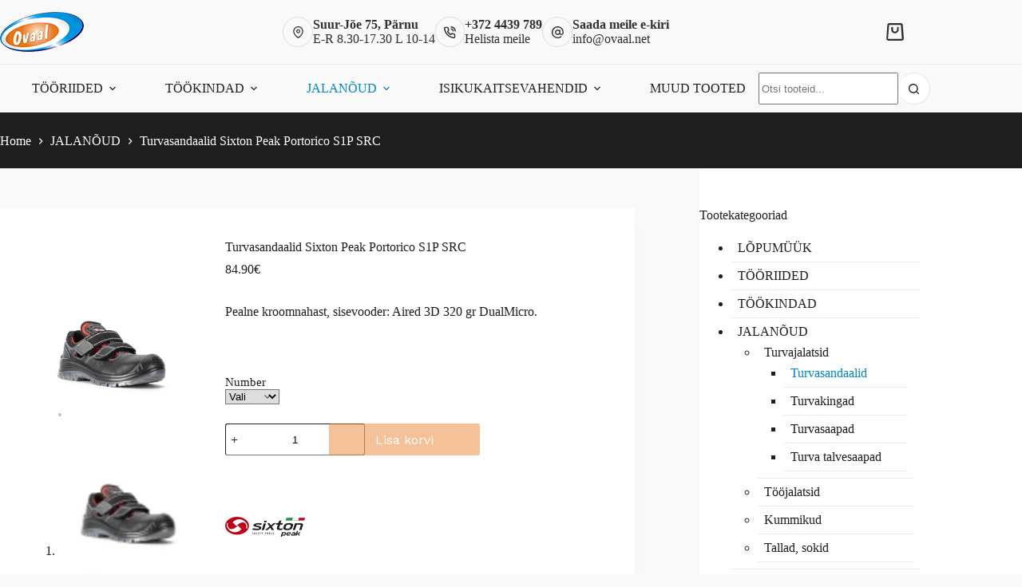

--- FILE ---
content_type: text/html; charset=UTF-8
request_url: https://ovaal.net/koik-tooted/turvasandaalid-sixton-peak-portorico-s1p-src/
body_size: 32984
content:
<!doctype html>
<html lang="et" prefix="og: https://ogp.me/ns#">
<head>
	
	<meta charset="UTF-8">
	<meta name="viewport" content="width=device-width, initial-scale=1, maximum-scale=5, viewport-fit=cover">
	<link rel="profile" href="https://gmpg.org/xfn/11">

	
<!-- Search Engine Optimization by Rank Math - https://rankmath.com/ -->
<title>Turvasandaalid Sixton Peak Portorico S1P SRC - Kvaliteetsed tööriided ja jalanõud</title>
<meta name="description" content="Pealne kroomnahast, sisevooder: Aired 3D 320 gr DualMicro."/>
<meta name="robots" content="follow, index, max-snippet:-1, max-video-preview:-1, max-image-preview:large"/>
<link rel="canonical" href="https://ovaal.net/koik-tooted/turvasandaalid-sixton-peak-portorico-s1p-src/" />
<meta property="og:locale" content="et_EE" />
<meta property="og:type" content="product" />
<meta property="og:title" content="Turvasandaalid Sixton Peak Portorico S1P SRC - Kvaliteetsed tööriided ja jalanõud" />
<meta property="og:description" content="Pealne kroomnahast, sisevooder: Aired 3D 320 gr DualMicro." />
<meta property="og:url" content="https://ovaal.net/koik-tooted/turvasandaalid-sixton-peak-portorico-s1p-src/" />
<meta property="og:site_name" content="Kvaliteetsed tööriided ja jalanõud" />
<meta property="og:updated_time" content="2025-05-26T10:52:28+03:00" />
<meta property="og:image" content="https://ovaal.net/wp-content/uploads/2021/03/1-4.jpg" />
<meta property="og:image:secure_url" content="https://ovaal.net/wp-content/uploads/2021/03/1-4.jpg" />
<meta property="og:image:width" content="600" />
<meta property="og:image:height" content="600" />
<meta property="og:image:alt" content="Turvasandaalid Sixton Peak Portorico S1P SRC" />
<meta property="og:image:type" content="image/jpeg" />
<meta property="product:availability" content="instock" />
<meta name="twitter:card" content="summary_large_image" />
<meta name="twitter:title" content="Turvasandaalid Sixton Peak Portorico S1P SRC - Kvaliteetsed tööriided ja jalanõud" />
<meta name="twitter:description" content="Pealne kroomnahast, sisevooder: Aired 3D 320 gr DualMicro." />
<meta name="twitter:image" content="https://ovaal.net/wp-content/uploads/2021/03/1-4.jpg" />
<meta name="twitter:label1" content="Price" />
<meta name="twitter:data1" content="84.90&euro;" />
<meta name="twitter:label2" content="Availability" />
<meta name="twitter:data2" content="In stock" />
<script type="application/ld+json" class="rank-math-schema">{"@context":"https://schema.org","@graph":[{"@type":"Organization","@id":"https://ovaal.net/#organization","name":"Testpress","url":"https://vordp.local"},{"@type":"WebSite","@id":"https://ovaal.net/#website","url":"https://ovaal.net","name":"Testpress","publisher":{"@id":"https://ovaal.net/#organization"},"inLanguage":"et"},{"@type":"ImageObject","@id":"https://ovaal.net/wp-content/uploads/2021/03/1-4.jpg","url":"https://ovaal.net/wp-content/uploads/2021/03/1-4.jpg","width":"600","height":"600","inLanguage":"et"},{"@type":"BreadcrumbList","@id":"https://ovaal.net/koik-tooted/turvasandaalid-sixton-peak-portorico-s1p-src/#breadcrumb","itemListElement":[{"@type":"ListItem","position":"1","item":{"@id":"https://vordp.local","name":"Home"}},{"@type":"ListItem","position":"2","item":{"@id":"https://ovaal.net/koik-tooted/","name":"K\u00f5ik tooted"}},{"@type":"ListItem","position":"3","item":{"@id":"https://ovaal.net/tootekategooria/jalanoud/","name":"JALAN\u00d5UD"}},{"@type":"ListItem","position":"4","item":{"@id":"https://ovaal.net/koik-tooted/turvasandaalid-sixton-peak-portorico-s1p-src/","name":"Turvasandaalid Sixton Peak Portorico S1P SRC"}}]},{"@type":"ItemPage","@id":"https://ovaal.net/koik-tooted/turvasandaalid-sixton-peak-portorico-s1p-src/#webpage","url":"https://ovaal.net/koik-tooted/turvasandaalid-sixton-peak-portorico-s1p-src/","name":"Turvasandaalid Sixton Peak Portorico S1P SRC - Kvaliteetsed t\u00f6\u00f6riided ja jalan\u00f5ud","datePublished":"2021-03-16T12:08:27+02:00","dateModified":"2025-05-26T10:52:28+03:00","isPartOf":{"@id":"https://ovaal.net/#website"},"primaryImageOfPage":{"@id":"https://ovaal.net/wp-content/uploads/2021/03/1-4.jpg"},"inLanguage":"et","breadcrumb":{"@id":"https://ovaal.net/koik-tooted/turvasandaalid-sixton-peak-portorico-s1p-src/#breadcrumb"}},{"@type":"Product","name":"Turvasandaalid Sixton Peak Portorico S1P SRC - Kvaliteetsed t\u00f6\u00f6riided ja jalan\u00f5ud","description":"Pealne kroomnahast, sisevooder: Aired 3D 320 gr DualMicro.","category":"JALAN\u00d5UD","mainEntityOfPage":{"@id":"https://ovaal.net/koik-tooted/turvasandaalid-sixton-peak-portorico-s1p-src/#webpage"},"image":[{"@type":"ImageObject","url":"https://ovaal.net/wp-content/uploads/2021/03/1-4.jpg","height":"600","width":"600"},{"@type":"ImageObject","url":"https://ovaal.net/wp-content/uploads/2021/03/2-4.jpg","height":"200","width":"200"},{"@type":"ImageObject","url":"https://ovaal.net/wp-content/uploads/2021/03/3-4.jpg","height":"200","width":"200"},{"@type":"ImageObject","url":"https://ovaal.net/wp-content/uploads/2021/03/4-4.jpg","height":"200","width":"200"},{"@type":"ImageObject","url":"https://ovaal.net/wp-content/uploads/2021/03/5-3.jpg","height":"200","width":"200"}],"offers":{"@type":"Offer","price":"84.90","priceValidUntil":"2027-12-31","priceSpecification":{"price":"84.90","priceCurrency":"EUR","valueAddedTaxIncluded":"true"},"priceCurrency":"EUR","availability":"http://schema.org/InStock","seller":{"@type":"Organization","@id":"https://ovaal.net/","name":"Testpress","url":"https://ovaal.net","logo":""},"url":"https://ovaal.net/koik-tooted/turvasandaalid-sixton-peak-portorico-s1p-src/"},"@id":"https://ovaal.net/koik-tooted/turvasandaalid-sixton-peak-portorico-s1p-src/#richSnippet"}]}</script>
<!-- /Rank Math WordPress SEO plugin -->

<link rel='dns-prefetch' href='//plausible.io' />
<link rel='dns-prefetch' href='//cdnjs.cloudflare.com' />
<link rel="alternate" type="application/rss+xml" title="Kvaliteetsed tööriided ja jalanõud &raquo; RSS" href="https://ovaal.net/feed/" />
<link rel="alternate" type="application/rss+xml" title="Kvaliteetsed tööriided ja jalanõud &raquo; Kommentaaride RSS" href="https://ovaal.net/comments/feed/" />
<link rel="alternate" title="oEmbed (JSON)" type="application/json+oembed" href="https://ovaal.net/wp-json/oembed/1.0/embed?url=https%3A%2F%2Fovaal.net%2Fkoik-tooted%2Fturvasandaalid-sixton-peak-portorico-s1p-src%2F" />
<link rel="alternate" title="oEmbed (XML)" type="text/xml+oembed" href="https://ovaal.net/wp-json/oembed/1.0/embed?url=https%3A%2F%2Fovaal.net%2Fkoik-tooted%2Fturvasandaalid-sixton-peak-portorico-s1p-src%2F&#038;format=xml" />
<style id='wp-img-auto-sizes-contain-inline-css'>
img:is([sizes=auto i],[sizes^="auto," i]){contain-intrinsic-size:3000px 1500px}
/*# sourceURL=wp-img-auto-sizes-contain-inline-css */
</style>
<link rel='stylesheet' id='wdp_cart-summary-css' href='https://ovaal.net/wp-content/plugins/advanced-dynamic-pricing-for-woocommerce/BaseVersion/assets/css/cart-summary.css?ver=4.9.9' media='all' />
<link rel='stylesheet' id='blocksy-dynamic-global-css' href='https://ovaal.net/wp-content/uploads/blocksy/css/global.css?ver=67160' media='all' />
<style id='wp-block-library-inline-css'>
:root{--wp-block-synced-color:#7a00df;--wp-block-synced-color--rgb:122,0,223;--wp-bound-block-color:var(--wp-block-synced-color);--wp-editor-canvas-background:#ddd;--wp-admin-theme-color:#007cba;--wp-admin-theme-color--rgb:0,124,186;--wp-admin-theme-color-darker-10:#006ba1;--wp-admin-theme-color-darker-10--rgb:0,107,160.5;--wp-admin-theme-color-darker-20:#005a87;--wp-admin-theme-color-darker-20--rgb:0,90,135;--wp-admin-border-width-focus:2px}@media (min-resolution:192dpi){:root{--wp-admin-border-width-focus:1.5px}}.wp-element-button{cursor:pointer}:root .has-very-light-gray-background-color{background-color:#eee}:root .has-very-dark-gray-background-color{background-color:#313131}:root .has-very-light-gray-color{color:#eee}:root .has-very-dark-gray-color{color:#313131}:root .has-vivid-green-cyan-to-vivid-cyan-blue-gradient-background{background:linear-gradient(135deg,#00d084,#0693e3)}:root .has-purple-crush-gradient-background{background:linear-gradient(135deg,#34e2e4,#4721fb 50%,#ab1dfe)}:root .has-hazy-dawn-gradient-background{background:linear-gradient(135deg,#faaca8,#dad0ec)}:root .has-subdued-olive-gradient-background{background:linear-gradient(135deg,#fafae1,#67a671)}:root .has-atomic-cream-gradient-background{background:linear-gradient(135deg,#fdd79a,#004a59)}:root .has-nightshade-gradient-background{background:linear-gradient(135deg,#330968,#31cdcf)}:root .has-midnight-gradient-background{background:linear-gradient(135deg,#020381,#2874fc)}:root{--wp--preset--font-size--normal:16px;--wp--preset--font-size--huge:42px}.has-regular-font-size{font-size:1em}.has-larger-font-size{font-size:2.625em}.has-normal-font-size{font-size:var(--wp--preset--font-size--normal)}.has-huge-font-size{font-size:var(--wp--preset--font-size--huge)}.has-text-align-center{text-align:center}.has-text-align-left{text-align:left}.has-text-align-right{text-align:right}.has-fit-text{white-space:nowrap!important}#end-resizable-editor-section{display:none}.aligncenter{clear:both}.items-justified-left{justify-content:flex-start}.items-justified-center{justify-content:center}.items-justified-right{justify-content:flex-end}.items-justified-space-between{justify-content:space-between}.screen-reader-text{border:0;clip-path:inset(50%);height:1px;margin:-1px;overflow:hidden;padding:0;position:absolute;width:1px;word-wrap:normal!important}.screen-reader-text:focus{background-color:#ddd;clip-path:none;color:#444;display:block;font-size:1em;height:auto;left:5px;line-height:normal;padding:15px 23px 14px;text-decoration:none;top:5px;width:auto;z-index:100000}html :where(.has-border-color){border-style:solid}html :where([style*=border-top-color]){border-top-style:solid}html :where([style*=border-right-color]){border-right-style:solid}html :where([style*=border-bottom-color]){border-bottom-style:solid}html :where([style*=border-left-color]){border-left-style:solid}html :where([style*=border-width]){border-style:solid}html :where([style*=border-top-width]){border-top-style:solid}html :where([style*=border-right-width]){border-right-style:solid}html :where([style*=border-bottom-width]){border-bottom-style:solid}html :where([style*=border-left-width]){border-left-style:solid}html :where(img[class*=wp-image-]){height:auto;max-width:100%}:where(figure){margin:0 0 1em}html :where(.is-position-sticky){--wp-admin--admin-bar--position-offset:var(--wp-admin--admin-bar--height,0px)}@media screen and (max-width:600px){html :where(.is-position-sticky){--wp-admin--admin-bar--position-offset:0px}}

/*# sourceURL=wp-block-library-inline-css */
</style><style id='wp-block-heading-inline-css'>
h1:where(.wp-block-heading).has-background,h2:where(.wp-block-heading).has-background,h3:where(.wp-block-heading).has-background,h4:where(.wp-block-heading).has-background,h5:where(.wp-block-heading).has-background,h6:where(.wp-block-heading).has-background{padding:1.25em 2.375em}h1.has-text-align-left[style*=writing-mode]:where([style*=vertical-lr]),h1.has-text-align-right[style*=writing-mode]:where([style*=vertical-rl]),h2.has-text-align-left[style*=writing-mode]:where([style*=vertical-lr]),h2.has-text-align-right[style*=writing-mode]:where([style*=vertical-rl]),h3.has-text-align-left[style*=writing-mode]:where([style*=vertical-lr]),h3.has-text-align-right[style*=writing-mode]:where([style*=vertical-rl]),h4.has-text-align-left[style*=writing-mode]:where([style*=vertical-lr]),h4.has-text-align-right[style*=writing-mode]:where([style*=vertical-rl]),h5.has-text-align-left[style*=writing-mode]:where([style*=vertical-lr]),h5.has-text-align-right[style*=writing-mode]:where([style*=vertical-rl]),h6.has-text-align-left[style*=writing-mode]:where([style*=vertical-lr]),h6.has-text-align-right[style*=writing-mode]:where([style*=vertical-rl]){rotate:180deg}
/*# sourceURL=https://ovaal.net/wp-includes/blocks/heading/style.min.css */
</style>
<style id='wp-block-paragraph-inline-css'>
.is-small-text{font-size:.875em}.is-regular-text{font-size:1em}.is-large-text{font-size:2.25em}.is-larger-text{font-size:3em}.has-drop-cap:not(:focus):first-letter{float:left;font-size:8.4em;font-style:normal;font-weight:100;line-height:.68;margin:.05em .1em 0 0;text-transform:uppercase}body.rtl .has-drop-cap:not(:focus):first-letter{float:none;margin-left:.1em}p.has-drop-cap.has-background{overflow:hidden}:root :where(p.has-background){padding:1.25em 2.375em}:where(p.has-text-color:not(.has-link-color)) a{color:inherit}p.has-text-align-left[style*="writing-mode:vertical-lr"],p.has-text-align-right[style*="writing-mode:vertical-rl"]{rotate:180deg}
/*# sourceURL=https://ovaal.net/wp-includes/blocks/paragraph/style.min.css */
</style>
<style id='wp-block-table-inline-css'>
.wp-block-table{overflow-x:auto}.wp-block-table table{border-collapse:collapse;width:100%}.wp-block-table thead{border-bottom:3px solid}.wp-block-table tfoot{border-top:3px solid}.wp-block-table td,.wp-block-table th{border:1px solid;padding:.5em}.wp-block-table .has-fixed-layout{table-layout:fixed;width:100%}.wp-block-table .has-fixed-layout td,.wp-block-table .has-fixed-layout th{word-break:break-word}.wp-block-table.aligncenter,.wp-block-table.alignleft,.wp-block-table.alignright{display:table;width:auto}.wp-block-table.aligncenter td,.wp-block-table.aligncenter th,.wp-block-table.alignleft td,.wp-block-table.alignleft th,.wp-block-table.alignright td,.wp-block-table.alignright th{word-break:break-word}.wp-block-table .has-subtle-light-gray-background-color{background-color:#f3f4f5}.wp-block-table .has-subtle-pale-green-background-color{background-color:#e9fbe5}.wp-block-table .has-subtle-pale-blue-background-color{background-color:#e7f5fe}.wp-block-table .has-subtle-pale-pink-background-color{background-color:#fcf0ef}.wp-block-table.is-style-stripes{background-color:initial;border-collapse:inherit;border-spacing:0}.wp-block-table.is-style-stripes tbody tr:nth-child(odd){background-color:#f0f0f0}.wp-block-table.is-style-stripes.has-subtle-light-gray-background-color tbody tr:nth-child(odd){background-color:#f3f4f5}.wp-block-table.is-style-stripes.has-subtle-pale-green-background-color tbody tr:nth-child(odd){background-color:#e9fbe5}.wp-block-table.is-style-stripes.has-subtle-pale-blue-background-color tbody tr:nth-child(odd){background-color:#e7f5fe}.wp-block-table.is-style-stripes.has-subtle-pale-pink-background-color tbody tr:nth-child(odd){background-color:#fcf0ef}.wp-block-table.is-style-stripes td,.wp-block-table.is-style-stripes th{border-color:#0000}.wp-block-table.is-style-stripes{border-bottom:1px solid #f0f0f0}.wp-block-table .has-border-color td,.wp-block-table .has-border-color th,.wp-block-table .has-border-color tr,.wp-block-table .has-border-color>*{border-color:inherit}.wp-block-table table[style*=border-top-color] tr:first-child,.wp-block-table table[style*=border-top-color] tr:first-child td,.wp-block-table table[style*=border-top-color] tr:first-child th,.wp-block-table table[style*=border-top-color]>*,.wp-block-table table[style*=border-top-color]>* td,.wp-block-table table[style*=border-top-color]>* th{border-top-color:inherit}.wp-block-table table[style*=border-top-color] tr:not(:first-child){border-top-color:initial}.wp-block-table table[style*=border-right-color] td:last-child,.wp-block-table table[style*=border-right-color] th,.wp-block-table table[style*=border-right-color] tr,.wp-block-table table[style*=border-right-color]>*{border-right-color:inherit}.wp-block-table table[style*=border-bottom-color] tr:last-child,.wp-block-table table[style*=border-bottom-color] tr:last-child td,.wp-block-table table[style*=border-bottom-color] tr:last-child th,.wp-block-table table[style*=border-bottom-color]>*,.wp-block-table table[style*=border-bottom-color]>* td,.wp-block-table table[style*=border-bottom-color]>* th{border-bottom-color:inherit}.wp-block-table table[style*=border-bottom-color] tr:not(:last-child){border-bottom-color:initial}.wp-block-table table[style*=border-left-color] td:first-child,.wp-block-table table[style*=border-left-color] th,.wp-block-table table[style*=border-left-color] tr,.wp-block-table table[style*=border-left-color]>*{border-left-color:inherit}.wp-block-table table[style*=border-style] td,.wp-block-table table[style*=border-style] th,.wp-block-table table[style*=border-style] tr,.wp-block-table table[style*=border-style]>*{border-style:inherit}.wp-block-table table[style*=border-width] td,.wp-block-table table[style*=border-width] th,.wp-block-table table[style*=border-width] tr,.wp-block-table table[style*=border-width]>*{border-style:inherit;border-width:inherit}
/*# sourceURL=https://ovaal.net/wp-includes/blocks/table/style.min.css */
</style>
<link rel='stylesheet' id='wc-blocks-style-css' href='https://ovaal.net/wp-content/plugins/woocommerce/assets/client/blocks/wc-blocks.css?ver=wc-10.0.5' media='all' />
<style id='global-styles-inline-css'>
:root{--wp--preset--aspect-ratio--square: 1;--wp--preset--aspect-ratio--4-3: 4/3;--wp--preset--aspect-ratio--3-4: 3/4;--wp--preset--aspect-ratio--3-2: 3/2;--wp--preset--aspect-ratio--2-3: 2/3;--wp--preset--aspect-ratio--16-9: 16/9;--wp--preset--aspect-ratio--9-16: 9/16;--wp--preset--color--black: #000000;--wp--preset--color--cyan-bluish-gray: #abb8c3;--wp--preset--color--white: #ffffff;--wp--preset--color--pale-pink: #f78da7;--wp--preset--color--vivid-red: #cf2e2e;--wp--preset--color--luminous-vivid-orange: #ff6900;--wp--preset--color--luminous-vivid-amber: #fcb900;--wp--preset--color--light-green-cyan: #7bdcb5;--wp--preset--color--vivid-green-cyan: #00d084;--wp--preset--color--pale-cyan-blue: #8ed1fc;--wp--preset--color--vivid-cyan-blue: #0693e3;--wp--preset--color--vivid-purple: #9b51e0;--wp--preset--color--palette-color-1: var(--theme-palette-color-1, #1e1e1e);--wp--preset--color--palette-color-2: var(--theme-palette-color-2, #0187c6);--wp--preset--color--palette-color-3: var(--theme-palette-color-3, #1e1e1e);--wp--preset--color--palette-color-4: var(--theme-palette-color-4, #f9f9f9);--wp--preset--color--palette-color-5: var(--theme-palette-color-5, #ffffff);--wp--preset--color--palette-color-6: var(--theme-palette-color-6, #f2f5f7);--wp--preset--color--palette-color-7: var(--theme-palette-color-7, #FAFBFC);--wp--preset--color--palette-color-8: var(--theme-palette-color-8, #ffffff);--wp--preset--gradient--vivid-cyan-blue-to-vivid-purple: linear-gradient(135deg,rgb(6,147,227) 0%,rgb(155,81,224) 100%);--wp--preset--gradient--light-green-cyan-to-vivid-green-cyan: linear-gradient(135deg,rgb(122,220,180) 0%,rgb(0,208,130) 100%);--wp--preset--gradient--luminous-vivid-amber-to-luminous-vivid-orange: linear-gradient(135deg,rgb(252,185,0) 0%,rgb(255,105,0) 100%);--wp--preset--gradient--luminous-vivid-orange-to-vivid-red: linear-gradient(135deg,rgb(255,105,0) 0%,rgb(207,46,46) 100%);--wp--preset--gradient--very-light-gray-to-cyan-bluish-gray: linear-gradient(135deg,rgb(238,238,238) 0%,rgb(169,184,195) 100%);--wp--preset--gradient--cool-to-warm-spectrum: linear-gradient(135deg,rgb(74,234,220) 0%,rgb(151,120,209) 20%,rgb(207,42,186) 40%,rgb(238,44,130) 60%,rgb(251,105,98) 80%,rgb(254,248,76) 100%);--wp--preset--gradient--blush-light-purple: linear-gradient(135deg,rgb(255,206,236) 0%,rgb(152,150,240) 100%);--wp--preset--gradient--blush-bordeaux: linear-gradient(135deg,rgb(254,205,165) 0%,rgb(254,45,45) 50%,rgb(107,0,62) 100%);--wp--preset--gradient--luminous-dusk: linear-gradient(135deg,rgb(255,203,112) 0%,rgb(199,81,192) 50%,rgb(65,88,208) 100%);--wp--preset--gradient--pale-ocean: linear-gradient(135deg,rgb(255,245,203) 0%,rgb(182,227,212) 50%,rgb(51,167,181) 100%);--wp--preset--gradient--electric-grass: linear-gradient(135deg,rgb(202,248,128) 0%,rgb(113,206,126) 100%);--wp--preset--gradient--midnight: linear-gradient(135deg,rgb(2,3,129) 0%,rgb(40,116,252) 100%);--wp--preset--gradient--juicy-peach: linear-gradient(to right, #ffecd2 0%, #fcb69f 100%);--wp--preset--gradient--young-passion: linear-gradient(to right, #ff8177 0%, #ff867a 0%, #ff8c7f 21%, #f99185 52%, #cf556c 78%, #b12a5b 100%);--wp--preset--gradient--true-sunset: linear-gradient(to right, #fa709a 0%, #fee140 100%);--wp--preset--gradient--morpheus-den: linear-gradient(to top, #30cfd0 0%, #330867 100%);--wp--preset--gradient--plum-plate: linear-gradient(135deg, #667eea 0%, #764ba2 100%);--wp--preset--gradient--aqua-splash: linear-gradient(15deg, #13547a 0%, #80d0c7 100%);--wp--preset--gradient--love-kiss: linear-gradient(to top, #ff0844 0%, #ffb199 100%);--wp--preset--gradient--new-retrowave: linear-gradient(to top, #3b41c5 0%, #a981bb 49%, #ffc8a9 100%);--wp--preset--gradient--plum-bath: linear-gradient(to top, #cc208e 0%, #6713d2 100%);--wp--preset--gradient--high-flight: linear-gradient(to right, #0acffe 0%, #495aff 100%);--wp--preset--gradient--teen-party: linear-gradient(-225deg, #FF057C 0%, #8D0B93 50%, #321575 100%);--wp--preset--gradient--fabled-sunset: linear-gradient(-225deg, #231557 0%, #44107A 29%, #FF1361 67%, #FFF800 100%);--wp--preset--gradient--arielle-smile: radial-gradient(circle 248px at center, #16d9e3 0%, #30c7ec 47%, #46aef7 100%);--wp--preset--gradient--itmeo-branding: linear-gradient(180deg, #2af598 0%, #009efd 100%);--wp--preset--gradient--deep-blue: linear-gradient(to right, #6a11cb 0%, #2575fc 100%);--wp--preset--gradient--strong-bliss: linear-gradient(to right, #f78ca0 0%, #f9748f 19%, #fd868c 60%, #fe9a8b 100%);--wp--preset--gradient--sweet-period: linear-gradient(to top, #3f51b1 0%, #5a55ae 13%, #7b5fac 25%, #8f6aae 38%, #a86aa4 50%, #cc6b8e 62%, #f18271 75%, #f3a469 87%, #f7c978 100%);--wp--preset--gradient--purple-division: linear-gradient(to top, #7028e4 0%, #e5b2ca 100%);--wp--preset--gradient--cold-evening: linear-gradient(to top, #0c3483 0%, #a2b6df 100%, #6b8cce 100%, #a2b6df 100%);--wp--preset--gradient--mountain-rock: linear-gradient(to right, #868f96 0%, #596164 100%);--wp--preset--gradient--desert-hump: linear-gradient(to top, #c79081 0%, #dfa579 100%);--wp--preset--gradient--ethernal-constance: linear-gradient(to top, #09203f 0%, #537895 100%);--wp--preset--gradient--happy-memories: linear-gradient(-60deg, #ff5858 0%, #f09819 100%);--wp--preset--gradient--grown-early: linear-gradient(to top, #0ba360 0%, #3cba92 100%);--wp--preset--gradient--morning-salad: linear-gradient(-225deg, #B7F8DB 0%, #50A7C2 100%);--wp--preset--gradient--night-call: linear-gradient(-225deg, #AC32E4 0%, #7918F2 48%, #4801FF 100%);--wp--preset--gradient--mind-crawl: linear-gradient(-225deg, #473B7B 0%, #3584A7 51%, #30D2BE 100%);--wp--preset--gradient--angel-care: linear-gradient(-225deg, #FFE29F 0%, #FFA99F 48%, #FF719A 100%);--wp--preset--gradient--juicy-cake: linear-gradient(to top, #e14fad 0%, #f9d423 100%);--wp--preset--gradient--rich-metal: linear-gradient(to right, #d7d2cc 0%, #304352 100%);--wp--preset--gradient--mole-hall: linear-gradient(-20deg, #616161 0%, #9bc5c3 100%);--wp--preset--gradient--cloudy-knoxville: linear-gradient(120deg, #fdfbfb 0%, #ebedee 100%);--wp--preset--gradient--soft-grass: linear-gradient(to top, #c1dfc4 0%, #deecdd 100%);--wp--preset--gradient--saint-petersburg: linear-gradient(135deg, #f5f7fa 0%, #c3cfe2 100%);--wp--preset--gradient--everlasting-sky: linear-gradient(135deg, #fdfcfb 0%, #e2d1c3 100%);--wp--preset--gradient--kind-steel: linear-gradient(-20deg, #e9defa 0%, #fbfcdb 100%);--wp--preset--gradient--over-sun: linear-gradient(60deg, #abecd6 0%, #fbed96 100%);--wp--preset--gradient--premium-white: linear-gradient(to top, #d5d4d0 0%, #d5d4d0 1%, #eeeeec 31%, #efeeec 75%, #e9e9e7 100%);--wp--preset--gradient--clean-mirror: linear-gradient(45deg, #93a5cf 0%, #e4efe9 100%);--wp--preset--gradient--wild-apple: linear-gradient(to top, #d299c2 0%, #fef9d7 100%);--wp--preset--gradient--snow-again: linear-gradient(to top, #e6e9f0 0%, #eef1f5 100%);--wp--preset--gradient--confident-cloud: linear-gradient(to top, #dad4ec 0%, #dad4ec 1%, #f3e7e9 100%);--wp--preset--gradient--glass-water: linear-gradient(to top, #dfe9f3 0%, white 100%);--wp--preset--gradient--perfect-white: linear-gradient(-225deg, #E3FDF5 0%, #FFE6FA 100%);--wp--preset--font-size--small: 13px;--wp--preset--font-size--medium: 20px;--wp--preset--font-size--large: clamp(22px, 1.375rem + ((1vw - 3.2px) * 0.625), 30px);--wp--preset--font-size--x-large: clamp(30px, 1.875rem + ((1vw - 3.2px) * 1.563), 50px);--wp--preset--font-size--xx-large: clamp(45px, 2.813rem + ((1vw - 3.2px) * 2.734), 80px);--wp--preset--spacing--20: 0.44rem;--wp--preset--spacing--30: 0.67rem;--wp--preset--spacing--40: 1rem;--wp--preset--spacing--50: 1.5rem;--wp--preset--spacing--60: 2.25rem;--wp--preset--spacing--70: 3.38rem;--wp--preset--spacing--80: 5.06rem;--wp--preset--shadow--natural: 6px 6px 9px rgba(0, 0, 0, 0.2);--wp--preset--shadow--deep: 12px 12px 50px rgba(0, 0, 0, 0.4);--wp--preset--shadow--sharp: 6px 6px 0px rgba(0, 0, 0, 0.2);--wp--preset--shadow--outlined: 6px 6px 0px -3px rgb(255, 255, 255), 6px 6px rgb(0, 0, 0);--wp--preset--shadow--crisp: 6px 6px 0px rgb(0, 0, 0);}:root { --wp--style--global--content-size: var(--theme-block-max-width);--wp--style--global--wide-size: var(--theme-block-wide-max-width); }:where(body) { margin: 0; }.wp-site-blocks > .alignleft { float: left; margin-right: 2em; }.wp-site-blocks > .alignright { float: right; margin-left: 2em; }.wp-site-blocks > .aligncenter { justify-content: center; margin-left: auto; margin-right: auto; }:where(.wp-site-blocks) > * { margin-block-start: var(--theme-content-spacing); margin-block-end: 0; }:where(.wp-site-blocks) > :first-child { margin-block-start: 0; }:where(.wp-site-blocks) > :last-child { margin-block-end: 0; }:root { --wp--style--block-gap: var(--theme-content-spacing); }:root :where(.is-layout-flow) > :first-child{margin-block-start: 0;}:root :where(.is-layout-flow) > :last-child{margin-block-end: 0;}:root :where(.is-layout-flow) > *{margin-block-start: var(--theme-content-spacing);margin-block-end: 0;}:root :where(.is-layout-constrained) > :first-child{margin-block-start: 0;}:root :where(.is-layout-constrained) > :last-child{margin-block-end: 0;}:root :where(.is-layout-constrained) > *{margin-block-start: var(--theme-content-spacing);margin-block-end: 0;}:root :where(.is-layout-flex){gap: var(--theme-content-spacing);}:root :where(.is-layout-grid){gap: var(--theme-content-spacing);}.is-layout-flow > .alignleft{float: left;margin-inline-start: 0;margin-inline-end: 2em;}.is-layout-flow > .alignright{float: right;margin-inline-start: 2em;margin-inline-end: 0;}.is-layout-flow > .aligncenter{margin-left: auto !important;margin-right: auto !important;}.is-layout-constrained > .alignleft{float: left;margin-inline-start: 0;margin-inline-end: 2em;}.is-layout-constrained > .alignright{float: right;margin-inline-start: 2em;margin-inline-end: 0;}.is-layout-constrained > .aligncenter{margin-left: auto !important;margin-right: auto !important;}.is-layout-constrained > :where(:not(.alignleft):not(.alignright):not(.alignfull)){max-width: var(--wp--style--global--content-size);margin-left: auto !important;margin-right: auto !important;}.is-layout-constrained > .alignwide{max-width: var(--wp--style--global--wide-size);}body .is-layout-flex{display: flex;}.is-layout-flex{flex-wrap: wrap;align-items: center;}.is-layout-flex > :is(*, div){margin: 0;}body .is-layout-grid{display: grid;}.is-layout-grid > :is(*, div){margin: 0;}body{padding-top: 0px;padding-right: 0px;padding-bottom: 0px;padding-left: 0px;}:root :where(.wp-element-button, .wp-block-button__link){font-style: inherit;font-weight: inherit;letter-spacing: inherit;text-transform: inherit;}.has-black-color{color: var(--wp--preset--color--black) !important;}.has-cyan-bluish-gray-color{color: var(--wp--preset--color--cyan-bluish-gray) !important;}.has-white-color{color: var(--wp--preset--color--white) !important;}.has-pale-pink-color{color: var(--wp--preset--color--pale-pink) !important;}.has-vivid-red-color{color: var(--wp--preset--color--vivid-red) !important;}.has-luminous-vivid-orange-color{color: var(--wp--preset--color--luminous-vivid-orange) !important;}.has-luminous-vivid-amber-color{color: var(--wp--preset--color--luminous-vivid-amber) !important;}.has-light-green-cyan-color{color: var(--wp--preset--color--light-green-cyan) !important;}.has-vivid-green-cyan-color{color: var(--wp--preset--color--vivid-green-cyan) !important;}.has-pale-cyan-blue-color{color: var(--wp--preset--color--pale-cyan-blue) !important;}.has-vivid-cyan-blue-color{color: var(--wp--preset--color--vivid-cyan-blue) !important;}.has-vivid-purple-color{color: var(--wp--preset--color--vivid-purple) !important;}.has-palette-color-1-color{color: var(--wp--preset--color--palette-color-1) !important;}.has-palette-color-2-color{color: var(--wp--preset--color--palette-color-2) !important;}.has-palette-color-3-color{color: var(--wp--preset--color--palette-color-3) !important;}.has-palette-color-4-color{color: var(--wp--preset--color--palette-color-4) !important;}.has-palette-color-5-color{color: var(--wp--preset--color--palette-color-5) !important;}.has-palette-color-6-color{color: var(--wp--preset--color--palette-color-6) !important;}.has-palette-color-7-color{color: var(--wp--preset--color--palette-color-7) !important;}.has-palette-color-8-color{color: var(--wp--preset--color--palette-color-8) !important;}.has-black-background-color{background-color: var(--wp--preset--color--black) !important;}.has-cyan-bluish-gray-background-color{background-color: var(--wp--preset--color--cyan-bluish-gray) !important;}.has-white-background-color{background-color: var(--wp--preset--color--white) !important;}.has-pale-pink-background-color{background-color: var(--wp--preset--color--pale-pink) !important;}.has-vivid-red-background-color{background-color: var(--wp--preset--color--vivid-red) !important;}.has-luminous-vivid-orange-background-color{background-color: var(--wp--preset--color--luminous-vivid-orange) !important;}.has-luminous-vivid-amber-background-color{background-color: var(--wp--preset--color--luminous-vivid-amber) !important;}.has-light-green-cyan-background-color{background-color: var(--wp--preset--color--light-green-cyan) !important;}.has-vivid-green-cyan-background-color{background-color: var(--wp--preset--color--vivid-green-cyan) !important;}.has-pale-cyan-blue-background-color{background-color: var(--wp--preset--color--pale-cyan-blue) !important;}.has-vivid-cyan-blue-background-color{background-color: var(--wp--preset--color--vivid-cyan-blue) !important;}.has-vivid-purple-background-color{background-color: var(--wp--preset--color--vivid-purple) !important;}.has-palette-color-1-background-color{background-color: var(--wp--preset--color--palette-color-1) !important;}.has-palette-color-2-background-color{background-color: var(--wp--preset--color--palette-color-2) !important;}.has-palette-color-3-background-color{background-color: var(--wp--preset--color--palette-color-3) !important;}.has-palette-color-4-background-color{background-color: var(--wp--preset--color--palette-color-4) !important;}.has-palette-color-5-background-color{background-color: var(--wp--preset--color--palette-color-5) !important;}.has-palette-color-6-background-color{background-color: var(--wp--preset--color--palette-color-6) !important;}.has-palette-color-7-background-color{background-color: var(--wp--preset--color--palette-color-7) !important;}.has-palette-color-8-background-color{background-color: var(--wp--preset--color--palette-color-8) !important;}.has-black-border-color{border-color: var(--wp--preset--color--black) !important;}.has-cyan-bluish-gray-border-color{border-color: var(--wp--preset--color--cyan-bluish-gray) !important;}.has-white-border-color{border-color: var(--wp--preset--color--white) !important;}.has-pale-pink-border-color{border-color: var(--wp--preset--color--pale-pink) !important;}.has-vivid-red-border-color{border-color: var(--wp--preset--color--vivid-red) !important;}.has-luminous-vivid-orange-border-color{border-color: var(--wp--preset--color--luminous-vivid-orange) !important;}.has-luminous-vivid-amber-border-color{border-color: var(--wp--preset--color--luminous-vivid-amber) !important;}.has-light-green-cyan-border-color{border-color: var(--wp--preset--color--light-green-cyan) !important;}.has-vivid-green-cyan-border-color{border-color: var(--wp--preset--color--vivid-green-cyan) !important;}.has-pale-cyan-blue-border-color{border-color: var(--wp--preset--color--pale-cyan-blue) !important;}.has-vivid-cyan-blue-border-color{border-color: var(--wp--preset--color--vivid-cyan-blue) !important;}.has-vivid-purple-border-color{border-color: var(--wp--preset--color--vivid-purple) !important;}.has-palette-color-1-border-color{border-color: var(--wp--preset--color--palette-color-1) !important;}.has-palette-color-2-border-color{border-color: var(--wp--preset--color--palette-color-2) !important;}.has-palette-color-3-border-color{border-color: var(--wp--preset--color--palette-color-3) !important;}.has-palette-color-4-border-color{border-color: var(--wp--preset--color--palette-color-4) !important;}.has-palette-color-5-border-color{border-color: var(--wp--preset--color--palette-color-5) !important;}.has-palette-color-6-border-color{border-color: var(--wp--preset--color--palette-color-6) !important;}.has-palette-color-7-border-color{border-color: var(--wp--preset--color--palette-color-7) !important;}.has-palette-color-8-border-color{border-color: var(--wp--preset--color--palette-color-8) !important;}.has-vivid-cyan-blue-to-vivid-purple-gradient-background{background: var(--wp--preset--gradient--vivid-cyan-blue-to-vivid-purple) !important;}.has-light-green-cyan-to-vivid-green-cyan-gradient-background{background: var(--wp--preset--gradient--light-green-cyan-to-vivid-green-cyan) !important;}.has-luminous-vivid-amber-to-luminous-vivid-orange-gradient-background{background: var(--wp--preset--gradient--luminous-vivid-amber-to-luminous-vivid-orange) !important;}.has-luminous-vivid-orange-to-vivid-red-gradient-background{background: var(--wp--preset--gradient--luminous-vivid-orange-to-vivid-red) !important;}.has-very-light-gray-to-cyan-bluish-gray-gradient-background{background: var(--wp--preset--gradient--very-light-gray-to-cyan-bluish-gray) !important;}.has-cool-to-warm-spectrum-gradient-background{background: var(--wp--preset--gradient--cool-to-warm-spectrum) !important;}.has-blush-light-purple-gradient-background{background: var(--wp--preset--gradient--blush-light-purple) !important;}.has-blush-bordeaux-gradient-background{background: var(--wp--preset--gradient--blush-bordeaux) !important;}.has-luminous-dusk-gradient-background{background: var(--wp--preset--gradient--luminous-dusk) !important;}.has-pale-ocean-gradient-background{background: var(--wp--preset--gradient--pale-ocean) !important;}.has-electric-grass-gradient-background{background: var(--wp--preset--gradient--electric-grass) !important;}.has-midnight-gradient-background{background: var(--wp--preset--gradient--midnight) !important;}.has-juicy-peach-gradient-background{background: var(--wp--preset--gradient--juicy-peach) !important;}.has-young-passion-gradient-background{background: var(--wp--preset--gradient--young-passion) !important;}.has-true-sunset-gradient-background{background: var(--wp--preset--gradient--true-sunset) !important;}.has-morpheus-den-gradient-background{background: var(--wp--preset--gradient--morpheus-den) !important;}.has-plum-plate-gradient-background{background: var(--wp--preset--gradient--plum-plate) !important;}.has-aqua-splash-gradient-background{background: var(--wp--preset--gradient--aqua-splash) !important;}.has-love-kiss-gradient-background{background: var(--wp--preset--gradient--love-kiss) !important;}.has-new-retrowave-gradient-background{background: var(--wp--preset--gradient--new-retrowave) !important;}.has-plum-bath-gradient-background{background: var(--wp--preset--gradient--plum-bath) !important;}.has-high-flight-gradient-background{background: var(--wp--preset--gradient--high-flight) !important;}.has-teen-party-gradient-background{background: var(--wp--preset--gradient--teen-party) !important;}.has-fabled-sunset-gradient-background{background: var(--wp--preset--gradient--fabled-sunset) !important;}.has-arielle-smile-gradient-background{background: var(--wp--preset--gradient--arielle-smile) !important;}.has-itmeo-branding-gradient-background{background: var(--wp--preset--gradient--itmeo-branding) !important;}.has-deep-blue-gradient-background{background: var(--wp--preset--gradient--deep-blue) !important;}.has-strong-bliss-gradient-background{background: var(--wp--preset--gradient--strong-bliss) !important;}.has-sweet-period-gradient-background{background: var(--wp--preset--gradient--sweet-period) !important;}.has-purple-division-gradient-background{background: var(--wp--preset--gradient--purple-division) !important;}.has-cold-evening-gradient-background{background: var(--wp--preset--gradient--cold-evening) !important;}.has-mountain-rock-gradient-background{background: var(--wp--preset--gradient--mountain-rock) !important;}.has-desert-hump-gradient-background{background: var(--wp--preset--gradient--desert-hump) !important;}.has-ethernal-constance-gradient-background{background: var(--wp--preset--gradient--ethernal-constance) !important;}.has-happy-memories-gradient-background{background: var(--wp--preset--gradient--happy-memories) !important;}.has-grown-early-gradient-background{background: var(--wp--preset--gradient--grown-early) !important;}.has-morning-salad-gradient-background{background: var(--wp--preset--gradient--morning-salad) !important;}.has-night-call-gradient-background{background: var(--wp--preset--gradient--night-call) !important;}.has-mind-crawl-gradient-background{background: var(--wp--preset--gradient--mind-crawl) !important;}.has-angel-care-gradient-background{background: var(--wp--preset--gradient--angel-care) !important;}.has-juicy-cake-gradient-background{background: var(--wp--preset--gradient--juicy-cake) !important;}.has-rich-metal-gradient-background{background: var(--wp--preset--gradient--rich-metal) !important;}.has-mole-hall-gradient-background{background: var(--wp--preset--gradient--mole-hall) !important;}.has-cloudy-knoxville-gradient-background{background: var(--wp--preset--gradient--cloudy-knoxville) !important;}.has-soft-grass-gradient-background{background: var(--wp--preset--gradient--soft-grass) !important;}.has-saint-petersburg-gradient-background{background: var(--wp--preset--gradient--saint-petersburg) !important;}.has-everlasting-sky-gradient-background{background: var(--wp--preset--gradient--everlasting-sky) !important;}.has-kind-steel-gradient-background{background: var(--wp--preset--gradient--kind-steel) !important;}.has-over-sun-gradient-background{background: var(--wp--preset--gradient--over-sun) !important;}.has-premium-white-gradient-background{background: var(--wp--preset--gradient--premium-white) !important;}.has-clean-mirror-gradient-background{background: var(--wp--preset--gradient--clean-mirror) !important;}.has-wild-apple-gradient-background{background: var(--wp--preset--gradient--wild-apple) !important;}.has-snow-again-gradient-background{background: var(--wp--preset--gradient--snow-again) !important;}.has-confident-cloud-gradient-background{background: var(--wp--preset--gradient--confident-cloud) !important;}.has-glass-water-gradient-background{background: var(--wp--preset--gradient--glass-water) !important;}.has-perfect-white-gradient-background{background: var(--wp--preset--gradient--perfect-white) !important;}.has-small-font-size{font-size: var(--wp--preset--font-size--small) !important;}.has-medium-font-size{font-size: var(--wp--preset--font-size--medium) !important;}.has-large-font-size{font-size: var(--wp--preset--font-size--large) !important;}.has-x-large-font-size{font-size: var(--wp--preset--font-size--x-large) !important;}.has-xx-large-font-size{font-size: var(--wp--preset--font-size--xx-large) !important;}
/*# sourceURL=global-styles-inline-css */
</style>

<link rel='stylesheet' id='ct-main-styles-css' href='https://ovaal.net/wp-content/themes/blocksy/static/bundle/main.min.css?ver=2.1.4' media='all' />
<link rel='stylesheet' id='blocksy-ext-woocommerce-extra-styles-css' href='https://ovaal.net/wp-content/plugins/blocksy-companion-pro/framework/premium/extensions/woocommerce-extra/static/bundle/main.min.css?ver=2.1.4' media='all' />
<link rel='stylesheet' id='blocksy-ext-woocommerce-extra-additional-actions-styles-css' href='https://ovaal.net/wp-content/plugins/blocksy-companion-pro/framework/premium/extensions/woocommerce-extra/static/bundle/additional-actions.min.css?ver=2.1.4' media='all' />
<link rel='stylesheet' id='wpa-css-css' href='https://ovaal.net/wp-content/plugins/honeypot/includes/css/wpa.css?ver=2.2.14' media='all' />
<link rel='stylesheet' id='photoswipe-css' href='https://ovaal.net/wp-content/plugins/woocommerce/assets/css/photoswipe/photoswipe.min.css?ver=10.0.5' media='all' />
<link rel='stylesheet' id='photoswipe-default-skin-css' href='https://ovaal.net/wp-content/plugins/woocommerce/assets/css/photoswipe/default-skin/default-skin.min.css?ver=10.0.5' media='all' />
<style id='woocommerce-inline-inline-css'>
.woocommerce form .form-row .required { visibility: visible; }
/*# sourceURL=woocommerce-inline-inline-css */
</style>
<link rel='stylesheet' id='montonio-style-css' href='https://ovaal.net/wp-content/plugins/montonio-for-woocommerce/assets/css/montonio-style.css?ver=9.0.5' media='all' />
<link rel='stylesheet' id='select2css-css' href='//cdnjs.cloudflare.com/ajax/libs/select2/4.0.7/css/select2.css?ver=1.0' media='all' />
<link rel='stylesheet' id='brands-styles-css' href='https://ovaal.net/wp-content/plugins/woocommerce/assets/css/brands.css?ver=10.0.5' media='all' />
<link rel='stylesheet' id='ct-woocommerce-styles-css' href='https://ovaal.net/wp-content/themes/blocksy/static/bundle/woocommerce.min.css?ver=2.1.4' media='all' />
<link rel='stylesheet' id='ct-page-title-styles-css' href='https://ovaal.net/wp-content/themes/blocksy/static/bundle/page-title.min.css?ver=2.1.4' media='all' />
<link rel='stylesheet' id='ct-sidebar-styles-css' href='https://ovaal.net/wp-content/themes/blocksy/static/bundle/sidebar.min.css?ver=2.1.4' media='all' />
<link rel='stylesheet' id='ct-share-box-styles-css' href='https://ovaal.net/wp-content/themes/blocksy/static/bundle/share-box.min.css?ver=2.1.4' media='all' />
<link rel='stylesheet' id='ct-flexy-styles-css' href='https://ovaal.net/wp-content/themes/blocksy/static/bundle/flexy.min.css?ver=2.1.4' media='all' />
<link rel='stylesheet' id='pwb-styles-frontend-css' href='https://ovaal.net/wp-content/plugins/perfect-woocommerce-brands/build/frontend/css/style.css?ver=3.5.8' media='all' />
<link rel='stylesheet' id='kadence-blocks-rowlayout-css' href='https://ovaal.net/wp-content/plugins/kadence-blocks/dist/style-blocks-rowlayout.css?ver=3.5.16' media='all' />
<link rel='stylesheet' id='kadence-blocks-column-css' href='https://ovaal.net/wp-content/plugins/kadence-blocks/dist/style-blocks-column.css?ver=3.5.16' media='all' />
<link rel='stylesheet' id='blocksy-pro-search-input-styles-css' href='https://ovaal.net/wp-content/plugins/blocksy-companion-pro/framework/premium/static/bundle/search-input.min.css?ver=2.1.4' media='all' />
<link rel='stylesheet' id='blocksy-ext-mega-menu-styles-css' href='https://ovaal.net/wp-content/plugins/blocksy-companion-pro/framework/premium/extensions/mega-menu/static/bundle/main.min.css?ver=2.1.4' media='all' />
<link rel='stylesheet' id='blocksy-ext-woocommerce-extra-floating-cart-styles-css' href='https://ovaal.net/wp-content/plugins/blocksy-companion-pro/framework/premium/extensions/woocommerce-extra/static/bundle/floating-bar.min.css?ver=2.1.4' media='all' />
<link rel='stylesheet' id='blocksy-ext-woocommerce-extra-product-wishlist-table-styles-css' href='https://ovaal.net/wp-content/plugins/blocksy-companion-pro/framework/premium/extensions/woocommerce-extra/static/bundle/wishlist-table.min.css?ver=2.1.4' media='all' />
<link rel='stylesheet' id='blocksy-ext-woocommerce-extra-wishlist-styles-css' href='https://ovaal.net/wp-content/plugins/blocksy-companion-pro/framework/premium/extensions/woocommerce-extra/static/bundle/wishlist.min.css?ver=2.1.4' media='all' />
<link rel='stylesheet' id='blocksy-ext-woocommerce-extra-product-gallery-styles-css' href='https://ovaal.net/wp-content/plugins/blocksy-companion-pro/framework/premium/extensions/woocommerce-extra/static/bundle/gallery-types.min.css?ver=2.1.4' media='all' />
<link rel='stylesheet' id='blocksy-ext-woocommerce-extra-variation-swatches-styles-css' href='https://ovaal.net/wp-content/plugins/blocksy-companion-pro/framework/premium/extensions/woocommerce-extra/static/bundle/variation-swatches.min.css?ver=2.1.4' media='all' />
<link rel='stylesheet' id='blocksy-ext-woocommerce-extra-advanced-reviews-styles-css' href='https://ovaal.net/wp-content/plugins/blocksy-companion-pro/framework/premium/extensions/woocommerce-extra/static/bundle/advanced-reviews.min.css?ver=2.1.4' media='all' />
<link rel='stylesheet' id='blocksy-ext-woocommerce-extra-custom-badges-styles-css' href='https://ovaal.net/wp-content/plugins/blocksy-companion-pro/framework/premium/extensions/woocommerce-extra/static/bundle/custom-badges.min.css?ver=2.1.4' media='all' />
<style id='kadence-blocks-global-variables-inline-css'>
:root {--global-kb-font-size-sm:clamp(0.8rem, 0.73rem + 0.217vw, 0.9rem);--global-kb-font-size-md:clamp(1.1rem, 0.995rem + 0.326vw, 1.25rem);--global-kb-font-size-lg:clamp(1.75rem, 1.576rem + 0.543vw, 2rem);--global-kb-font-size-xl:clamp(2.25rem, 1.728rem + 1.63vw, 3rem);--global-kb-font-size-xxl:clamp(2.5rem, 1.456rem + 3.26vw, 4rem);--global-kb-font-size-xxxl:clamp(2.75rem, 0.489rem + 7.065vw, 6rem);}:root {--global-palette1: #3182CE;--global-palette2: #2B6CB0;--global-palette3: #1A202C;--global-palette4: #2D3748;--global-palette5: #4A5568;--global-palette6: #718096;--global-palette7: #EDF2F7;--global-palette8: #F7FAFC;--global-palette9: #ffffff;}
/*# sourceURL=kadence-blocks-global-variables-inline-css */
</style>
<style id='kadence_blocks_css-inline-css'>
#kt-layout-id_e8a677-0c > .kt-row-column-wrap{max-width:1200px;margin-left:auto;margin-right:auto;padding-top:var( --global-kb-row-default-top, 25px );padding-bottom:var( --global-kb-row-default-bottom, 25px );padding-top:36px;padding-bottom:0px;grid-template-columns:minmax(0, 1fr);}@media all and (max-width: 1024px){#kt-layout-id_e8a677-0c > .kt-row-column-wrap{padding-top:50px;padding-right:0px;padding-bottom:50px;padding-left:0px;}}@media all and (max-width: 767px){#kt-layout-id_e8a677-0c > .kt-row-column-wrap{padding-top:50px;padding-bottom:50px;grid-template-columns:minmax(0, 1fr);}}.kadence-column_5b4378-f2 > .kt-inside-inner-col{column-gap:var(--global-kb-gap-sm, 1rem);}.kadence-column_5b4378-f2 > .kt-inside-inner-col{flex-direction:column;}.kadence-column_5b4378-f2 > .kt-inside-inner-col > .aligncenter{width:100%;}@media all and (max-width: 1024px){.kadence-column_5b4378-f2 > .kt-inside-inner-col{flex-direction:column;justify-content:center;}}@media all and (max-width: 767px){.kadence-column_5b4378-f2 > .kt-inside-inner-col{flex-direction:column;justify-content:center;}}
/*# sourceURL=kadence_blocks_css-inline-css */
</style>
<script src="https://ovaal.net/wp-includes/js/jquery/jquery.min.js?ver=3.7.1" id="jquery-core-js"></script>
<script src="https://ovaal.net/wp-includes/js/jquery/jquery-migrate.min.js?ver=3.4.1" id="jquery-migrate-js"></script>
<script src="https://ovaal.net/wp-content/plugins/woocommerce/assets/js/jquery-blockui/jquery.blockUI.min.js?ver=2.7.0-wc.10.0.5" id="jquery-blockui-js" defer data-wp-strategy="defer"></script>
<script id="wc-add-to-cart-js-extra">
var wc_add_to_cart_params = {"ajax_url":"/wp-admin/admin-ajax.php","wc_ajax_url":"/?wc-ajax=%%endpoint%%","i18n_view_cart":"Vaata ostukorvi","cart_url":"https://ovaal.net/ostukorv/","is_cart":"","cart_redirect_after_add":"no"};
//# sourceURL=wc-add-to-cart-js-extra
</script>
<script src="https://ovaal.net/wp-content/plugins/woocommerce/assets/js/frontend/add-to-cart.min.js?ver=10.0.5" id="wc-add-to-cart-js" defer data-wp-strategy="defer"></script>
<script src="https://ovaal.net/wp-content/plugins/woocommerce/assets/js/zoom/jquery.zoom.min.js?ver=1.7.21-wc.10.0.5" id="zoom-js" defer data-wp-strategy="defer"></script>
<script src="https://ovaal.net/wp-content/plugins/woocommerce/assets/js/photoswipe/photoswipe.min.js?ver=4.1.1-wc.10.0.5" id="photoswipe-js" defer data-wp-strategy="defer"></script>
<script src="https://ovaal.net/wp-content/plugins/woocommerce/assets/js/photoswipe/photoswipe-ui-default.min.js?ver=4.1.1-wc.10.0.5" id="photoswipe-ui-default-js" defer data-wp-strategy="defer"></script>
<script id="wc-single-product-js-extra">
var wc_single_product_params = {"i18n_required_rating_text":"Palun vali hinnang","i18n_rating_options":["1 of 5 stars","2 of 5 stars","3 of 5 stars","4 of 5 stars","5 of 5 stars"],"i18n_product_gallery_trigger_text":"View full-screen image gallery","review_rating_required":"yes","flexslider":{"rtl":false,"animation":"slide","smoothHeight":true,"directionNav":false,"controlNav":"thumbnails","slideshow":false,"animationSpeed":500,"animationLoop":false,"allowOneSlide":false},"zoom_enabled":"1","zoom_options":[],"photoswipe_enabled":"1","photoswipe_options":{"shareEl":false,"closeOnScroll":false,"history":false,"hideAnimationDuration":0,"showAnimationDuration":0},"flexslider_enabled":""};
//# sourceURL=wc-single-product-js-extra
</script>
<script src="https://ovaal.net/wp-content/plugins/woocommerce/assets/js/frontend/single-product.min.js?ver=10.0.5" id="wc-single-product-js" defer data-wp-strategy="defer"></script>
<script src="https://ovaal.net/wp-content/plugins/woocommerce/assets/js/js-cookie/js.cookie.min.js?ver=2.1.4-wc.10.0.5" id="js-cookie-js" defer data-wp-strategy="defer"></script>
<script id="woocommerce-js-extra">
var woocommerce_params = {"ajax_url":"/wp-admin/admin-ajax.php","wc_ajax_url":"/?wc-ajax=%%endpoint%%","i18n_password_show":"Show password","i18n_password_hide":"Hide password"};
//# sourceURL=woocommerce-js-extra
</script>
<script src="https://ovaal.net/wp-content/plugins/woocommerce/assets/js/frontend/woocommerce.min.js?ver=10.0.5" id="woocommerce-js" defer data-wp-strategy="defer"></script>
<script defer data-domain='ovaal.net' data-api='https://plausible.io/api/event' data-cfasync='false' src="https://plausible.io/js/plausible.outbound-links.js?ver=2.3.1" id="plausible-analytics-js"></script>
<script id="plausible-analytics-js-after">
window.plausible = window.plausible || function() { (window.plausible.q = window.plausible.q || []).push(arguments) }
//# sourceURL=plausible-analytics-js-after
</script>
<script id="wc-cart-fragments-js-extra">
var wc_cart_fragments_params = {"ajax_url":"/wp-admin/admin-ajax.php","wc_ajax_url":"/?wc-ajax=%%endpoint%%","cart_hash_key":"wc_cart_hash_c9c97911be09a29fd9e8b4f65e338454","fragment_name":"wc_fragments_c9c97911be09a29fd9e8b4f65e338454","request_timeout":"5000"};
//# sourceURL=wc-cart-fragments-js-extra
</script>
<script src="https://ovaal.net/wp-content/plugins/woocommerce/assets/js/frontend/cart-fragments.min.js?ver=10.0.5" id="wc-cart-fragments-js" defer data-wp-strategy="defer"></script>
<link rel="https://api.w.org/" href="https://ovaal.net/wp-json/" /><link rel="alternate" title="JSON" type="application/json" href="https://ovaal.net/wp-json/wp/v2/product/2542" /><link rel="EditURI" type="application/rsd+xml" title="RSD" href="https://ovaal.net/xmlrpc.php?rsd" />

<link rel='shortlink' href='https://ovaal.net/?p=2542' />
<link rel="preload" href="https://ovaal.net/wp-content/uploads/blocksy/local-google-fonts/s/worksans/v19/QGYqz_wNahGAdqQ43Rh_eZDrv_1i4_D2.woff2" as="font" type="font/woff2" crossorigin="anonymous"><link rel="preload" href="https://ovaal.net/wp-content/uploads/blocksy/local-google-fonts/s/worksans/v19/QGYsz_wNahGAdqQ43Rh_fKDptfpA4Q.woff2" as="font" type="font/woff2" crossorigin="anonymous"><meta name='plausible-analytics-version' content='2.3.1' />
<noscript><link rel='stylesheet' href='https://ovaal.net/wp-content/themes/blocksy/static/bundle/no-scripts.min.css' type='text/css'></noscript>
	<noscript><style>.woocommerce-product-gallery{ opacity: 1 !important; }</style></noscript>
	        <style type="text/css">
            .wdp_bulk_table_content .wdp_pricing_table_caption { color: #6d6d6d ! important} .wdp_bulk_table_content table thead td { color: #6d6d6d ! important} .wdp_bulk_table_content table thead td { background-color: #efefef ! important} .wdp_bulk_table_content table thead td { higlight_background_color-color: #efefef ! important} .wdp_bulk_table_content table thead td { higlight_text_color: #6d6d6d ! important} .wdp_bulk_table_content table tbody td { color: #6d6d6d ! important} .wdp_bulk_table_content table tbody td { background-color: #ffffff ! important} .wdp_bulk_table_content .wdp_pricing_table_footer { color: #6d6d6d ! important}        </style>
        <link rel="icon" href="https://ovaal.net/wp-content/uploads/2021/02/logo.png" sizes="32x32" />
<link rel="icon" href="https://ovaal.net/wp-content/uploads/2021/02/logo.png" sizes="192x192" />
<link rel="apple-touch-icon" href="https://ovaal.net/wp-content/uploads/2021/02/logo.png" />
<meta name="msapplication-TileImage" content="https://ovaal.net/wp-content/uploads/2021/02/logo.png" />
		<style id="wp-custom-css">
			.ct-order-review {
	background: #fcfcfc;
	border: 2px dashed #ebebeb;
}
.payment_methods>li:not(.woocommerce-notice) {
    background: #fff;
}
.ct-order-review .select2-container .select2-selection--single .select2-selection__rendered {
    background: #fff;
    border: 1px solid #ebebeb;
    padding-left: 15px;
}
table.shop_table tr>*:first-child {
    width: 45%;
}
@media (min-width: 690px) {
ul.order_details {
    background: #ffffff;
    border: 1px dashed silver;
    padding: 40px;
	margin-bottom: 2em;
}
}
body > .select2-container--open {
  z-index: 999999;
}
body > .select2-container--open > .select2-dropdown {
  background-color: #fff;
}
.select2-container--default .select2-results__option {
    display: inline-block;
}
.ct-order-review table.shop_table .product-total, .ct-order-review table.shop_table tfoot td {
    text-align: left;
}
.cart_totals table td {
    text-align: left;
}
.woocommerce-shipping-totals input[type="radio"] {
    --cr-margin: 0 0.7em 0 0em;
    float: left;
}
.ct-order-review table.shop_table tfoot td {
    text-align: left;
    width: 56%;
}
td.product-total, .cart-subtotal td, th.product-total {
	padding-left: 20px;
}

.single-product .related>h2, .single-product .up-sells>h2 {
    margin-top: 2em;
	text-transform: uppercase;
	border-bottom: 1px dashed #ebebeb;
	padding-bottom: 7px;
}
.hero-section h4 {
	color: #fff;
}
li.cat-item {
	border-bottom: 1px solid #ebebeb;
	padding: 8px
}
ul.children li.cat-item {
border-bottom: 1px dashed ebebeb;
}
.ct-widget li ul, .ct-widget li ol {
    --listIndent: 5px;
}
li.cat-item {
	text-transform: uppercase;
}
ul.children li.cat-item {
    text-transform: none;
}
.current-cat a {
color: #0187c6;
}
.current-cat li a {
color: #303030;
}
a.rank-math-link {
	text-decoration: none;
}		</style>
			</head>


<body class="wp-singular product-template-default single single-product postid-2542 wp-custom-logo wp-embed-responsive wp-theme-blocksy theme-blocksy woocommerce woocommerce-page woocommerce-no-js" data-link="type-2" data-prefix="product" data-header="type-1:sticky" data-footer="type-1" itemscope="itemscope" itemtype="https://schema.org/WebPage">

<a class="skip-link screen-reader-text" href="#main">Skip to content</a><div class="ct-drawer-canvas" data-location="start">
		<div id="search-modal" class="ct-panel" data-behaviour="modal" role="dialog" aria-label="Search modal" inert>
			<div class="ct-panel-actions">
				<button class="ct-toggle-close" data-type="type-1" aria-label="Close search modal">
					<svg class="ct-icon" width="12" height="12" viewBox="0 0 15 15"><path d="M1 15a1 1 0 01-.71-.29 1 1 0 010-1.41l5.8-5.8-5.8-5.8A1 1 0 011.7.29l5.8 5.8 5.8-5.8a1 1 0 011.41 1.41l-5.8 5.8 5.8 5.8a1 1 0 01-1.41 1.41l-5.8-5.8-5.8 5.8A1 1 0 011 15z"/></svg>				</button>
			</div>

			<div class="ct-panel-content">
				

<form role="search" method="get" class="ct-search-form"  action="https://ovaal.net/" aria-haspopup="listbox" data-live-results="thumbs">

	<input type="search" class="modal-field" placeholder="Otsi" value="" name="s" autocomplete="off" title="Search for..." aria-label="Search for...">

	<div class="ct-search-form-controls">
		
		<button type="submit" class="wp-element-button" data-button="icon" aria-label="Search button">
			<svg class="ct-icon ct-search-button-content" aria-hidden="true" width="15" height="15" viewBox="0 0 15 15"><path d="M14.8,13.7L12,11c0.9-1.2,1.5-2.6,1.5-4.2c0-3.7-3-6.8-6.8-6.8S0,3,0,6.8s3,6.8,6.8,6.8c1.6,0,3.1-0.6,4.2-1.5l2.8,2.8c0.1,0.1,0.3,0.2,0.5,0.2s0.4-0.1,0.5-0.2C15.1,14.5,15.1,14,14.8,13.7z M1.5,6.8c0-2.9,2.4-5.2,5.2-5.2S12,3.9,12,6.8S9.6,12,6.8,12S1.5,9.6,1.5,6.8z"/></svg>
			<span class="ct-ajax-loader">
				<svg viewBox="0 0 24 24">
					<circle cx="12" cy="12" r="10" opacity="0.2" fill="none" stroke="currentColor" stroke-miterlimit="10" stroke-width="2"/>

					<path d="m12,2c5.52,0,10,4.48,10,10" fill="none" stroke="currentColor" stroke-linecap="round" stroke-miterlimit="10" stroke-width="2">
						<animateTransform
							attributeName="transform"
							attributeType="XML"
							type="rotate"
							dur="0.6s"
							from="0 12 12"
							to="360 12 12"
							repeatCount="indefinite"
						/>
					</path>
				</svg>
			</span>
		</button>

					<input type="hidden" name="post_type" value="product">
		
		
		

		<input type="hidden" value="e465729063" class="ct-live-results-nonce">	</div>

			<div class="screen-reader-text" aria-live="polite" role="status">
			No results		</div>
	
</form>


			</div>
		</div>

		<div id="offcanvas" class="ct-panel ct-header" data-behaviour="left-side" role="dialog" aria-label="Offcanvas modal" inert=""><div class="ct-panel-inner">
		<div class="ct-panel-actions">
			
			<button class="ct-toggle-close" data-type="type-1" aria-label="Close drawer">
				<svg class="ct-icon" width="12" height="12" viewBox="0 0 15 15"><path d="M1 15a1 1 0 01-.71-.29 1 1 0 010-1.41l5.8-5.8-5.8-5.8A1 1 0 011.7.29l5.8 5.8 5.8-5.8a1 1 0 011.41 1.41l-5.8 5.8 5.8 5.8a1 1 0 01-1.41 1.41l-5.8-5.8-5.8 5.8A1 1 0 011 15z"/></svg>
			</button>
		</div>
		<div class="ct-panel-content" data-device="desktop"><div class="ct-panel-content-inner"></div></div><div class="ct-panel-content" data-device="mobile"><div class="ct-panel-content-inner">
<nav
	class="mobile-menu menu-container has-submenu"
	data-id="mobile-menu" data-interaction="click" data-toggle-type="type-1" data-submenu-dots="yes"	aria-label="Peamenüü">

	<ul id="menu-peamenuu-1" class=""><li class="menu-item menu-item-type-taxonomy menu-item-object-product_cat menu-item-has-children menu-item-998"><span class="ct-sub-menu-parent"><a href="https://ovaal.net/tootekategooria/tooriided/" class="ct-menu-link">TÖÖRIIDED</a><button class="ct-toggle-dropdown-mobile" aria-label="Expand dropdown menu" aria-haspopup="true" aria-expanded="false"><svg class="ct-icon toggle-icon-1" width="15" height="15" viewBox="0 0 15 15" aria-hidden="true"><path d="M3.9,5.1l3.6,3.6l3.6-3.6l1.4,0.7l-5,5l-5-5L3.9,5.1z"/></svg></button></span>
<ul class="sub-menu">
	<li class="menu-item menu-item-type-taxonomy menu-item-object-product_cat menu-item-has-children menu-item-1002"><span class="ct-sub-menu-parent"><a href="https://ovaal.net/tootekategooria/tooriided/suveriided/" class="ct-menu-link ct-column-heading">Suveriided</a><button class="ct-toggle-dropdown-mobile" aria-label="Expand dropdown menu" aria-haspopup="true" aria-expanded="false"><svg class="ct-icon toggle-icon-1" width="15" height="15" viewBox="0 0 15 15" aria-hidden="true"><path d="M3.9,5.1l3.6,3.6l3.6-3.6l1.4,0.7l-5,5l-5-5L3.9,5.1z"/></svg></button></span>
	<ul class="sub-menu">
		<li class="menu-item menu-item-type-taxonomy menu-item-object-product_cat menu-item-1004"><a href="https://ovaal.net/tootekategooria/tooriided/suveriided/jakid/" class="ct-menu-link">Jakid, softshellid</a></li>
		<li class="menu-item menu-item-type-taxonomy menu-item-object-product_cat menu-item-1011"><a href="https://ovaal.net/tootekategooria/tooriided/suveriided/voopuksid/" class="ct-menu-link">Vööpüksid</a></li>
		<li class="menu-item menu-item-type-taxonomy menu-item-object-product_cat menu-item-1008"><a href="https://ovaal.net/tootekategooria/tooriided/suveriided/trakspuksid/" class="ct-menu-link">Trakspüksid</a></li>
		<li class="menu-item menu-item-type-taxonomy menu-item-object-product_cat menu-item-1010"><a href="https://ovaal.net/tootekategooria/tooriided/suveriided/vestpuksid/" class="ct-menu-link">Vestpüksid</a></li>
		<li class="menu-item menu-item-type-taxonomy menu-item-object-product_cat menu-item-1014"><a href="https://ovaal.net/tootekategooria/tooriided/talveriided/kombed/" class="ct-menu-link">Kombed</a></li>
		<li class="menu-item menu-item-type-taxonomy menu-item-object-product_cat menu-item-1009"><a href="https://ovaal.net/tootekategooria/tooriided/suveriided/vestid/" class="ct-menu-link">Vestid</a></li>
		<li class="menu-item menu-item-type-taxonomy menu-item-object-product_cat menu-item-1284"><a href="https://ovaal.net/tootekategooria/tooriided/suveriided/hi-vis-korgnahtavad-riided/" class="ct-menu-link">HI-VIS (kõrgnähtavad) riided</a></li>
		<li class="menu-item menu-item-type-taxonomy menu-item-object-product_cat menu-item-1005"><a href="https://ovaal.net/tootekategooria/tooriided/suveriided/keevitaja-riided/" class="ct-menu-link">Keevitaja riided</a></li>
		<li class="menu-item menu-item-type-taxonomy menu-item-object-product_cat menu-item-1003"><a href="https://ovaal.net/tootekategooria/tooriided/talveriided/t-sargid/" class="ct-menu-link">T-särgid, polod</a></li>
	</ul>
</li>
	<li class="menu-item menu-item-type-taxonomy menu-item-object-product_cat menu-item-has-children menu-item-1012"><span class="ct-sub-menu-parent"><a href="https://ovaal.net/tootekategooria/tooriided/talveriided/" class="ct-menu-link ct-column-heading">Talveriided</a><button class="ct-toggle-dropdown-mobile" aria-label="Expand dropdown menu" aria-haspopup="true" aria-expanded="false"><svg class="ct-icon toggle-icon-1" width="15" height="15" viewBox="0 0 15 15" aria-hidden="true"><path d="M3.9,5.1l3.6,3.6l3.6-3.6l1.4,0.7l-5,5l-5-5L3.9,5.1z"/></svg></button></span>
	<ul class="sub-menu">
		<li class="menu-item menu-item-type-taxonomy menu-item-object-product_cat menu-item-1013"><a href="https://ovaal.net/tootekategooria/tooriided/talveriided/joped/" class="ct-menu-link">Joped</a></li>
		<li class="menu-item menu-item-type-taxonomy menu-item-object-product_cat menu-item-1015"><a href="https://ovaal.net/tootekategooria/tooriided/talveriided/puksid/" class="ct-menu-link">Püksid</a></li>
		<li class="menu-item menu-item-type-taxonomy menu-item-object-product_cat menu-item-1006"><a href="https://ovaal.net/tootekategooria/tooriided/suveriided/kombed/" class="ct-menu-link">Kombed</a></li>
		<li class="menu-item menu-item-type-taxonomy menu-item-object-product_cat menu-item-1285"><a href="https://ovaal.net/tootekategooria/tooriided/talveriided/hi-vis-korgnahtavad-riided-talveriided/" class="ct-menu-link">HI-VIS (kõrgnähtavad) riided</a></li>
		<li class="menu-item menu-item-type-taxonomy menu-item-object-product_cat menu-item-1017"><a href="https://ovaal.net/tootekategooria/tooriided/talveriided/soe-pesu/" class="ct-menu-link">Soe pesu</a></li>
	</ul>
</li>
	<li class="menu-item menu-item-type-taxonomy menu-item-object-product_cat menu-item-has-children menu-item-1000"><span class="ct-sub-menu-parent"><a href="https://ovaal.net/tootekategooria/tooriided/muud-roivad/" class="ct-menu-link ct-column-heading">Muud rõivad</a><button class="ct-toggle-dropdown-mobile" aria-label="Expand dropdown menu" aria-haspopup="true" aria-expanded="false"><svg class="ct-icon toggle-icon-1" width="15" height="15" viewBox="0 0 15 15" aria-hidden="true"><path d="M3.9,5.1l3.6,3.6l3.6-3.6l1.4,0.7l-5,5l-5-5L3.9,5.1z"/></svg></button></span>
	<ul class="sub-menu">
		<li class="menu-item menu-item-type-taxonomy menu-item-object-product_cat menu-item-1016"><a href="https://ovaal.net/tootekategooria/tooriided/vihmariided/" class="ct-menu-link">Vihmariided</a></li>
		<li class="menu-item menu-item-type-taxonomy menu-item-object-product_cat menu-item-999"><a href="https://ovaal.net/tootekategooria/tooriided/kaitseriided/" class="ct-menu-link">Kaitseriided</a></li>
		<li class="menu-item menu-item-type-taxonomy menu-item-object-product_cat menu-item-992"><a href="https://ovaal.net/tootekategooria/tooriided/naiste-tooriided/" class="ct-menu-link">Naiste tööriided</a></li>
		<li class="menu-item menu-item-type-taxonomy menu-item-object-product_cat menu-item-1001"><a href="https://ovaal.net/tootekategooria/tooriided/peakatted/" class="ct-menu-link">Peakatted, sallid</a></li>
		<li class="menu-item menu-item-type-taxonomy menu-item-object-product_cat menu-item-1007"><a href="https://ovaal.net/tootekategooria/tooriided/suveriided/pusa/" class="ct-menu-link">Pusad, fliisid</a></li>
	</ul>
</li>
</ul>
</li>
<li class="menu-item menu-item-type-taxonomy menu-item-object-product_cat menu-item-has-children menu-item-993"><span class="ct-sub-menu-parent"><a href="https://ovaal.net/tootekategooria/tookindad/" class="ct-menu-link">TÖÖKINDAD</a><button class="ct-toggle-dropdown-mobile" aria-label="Expand dropdown menu" aria-haspopup="true" aria-expanded="false"><svg class="ct-icon toggle-icon-1" width="15" height="15" viewBox="0 0 15 15" aria-hidden="true"><path d="M3.9,5.1l3.6,3.6l3.6-3.6l1.4,0.7l-5,5l-5-5L3.9,5.1z"/></svg></button></span>
<ul class="sub-menu">
	<li class="menu-item menu-item-type-taxonomy menu-item-object-product_cat menu-item-994"><a href="https://ovaal.net/tootekategooria/tookindad/kummikindad/" class="ct-menu-link">Kummikindad</a></li>
	<li class="menu-item menu-item-type-taxonomy menu-item-object-product_cat menu-item-995"><a href="https://ovaal.net/tootekategooria/tookindad/nahkkindad/" class="ct-menu-link">Nahkkindad</a></li>
	<li class="menu-item menu-item-type-taxonomy menu-item-object-product_cat menu-item-996"><a href="https://ovaal.net/tootekategooria/tookindad/talvekindad/" class="ct-menu-link">Talvekindad</a></li>
	<li class="menu-item menu-item-type-taxonomy menu-item-object-product_cat menu-item-997"><a href="https://ovaal.net/tootekategooria/tookindad/tekstiilkindad/" class="ct-menu-link">Tekstiilkindad</a></li>
</ul>
</li>
<li class="menu-item menu-item-type-taxonomy menu-item-object-product_cat current-product-ancestor current-menu-parent current-product-parent menu-item-has-children menu-item-977"><span class="ct-sub-menu-parent"><a href="https://ovaal.net/tootekategooria/jalanoud/" class="ct-menu-link">JALANÕUD</a><button class="ct-toggle-dropdown-mobile" aria-label="Expand dropdown menu" aria-haspopup="true" aria-expanded="false"><svg class="ct-icon toggle-icon-1" width="15" height="15" viewBox="0 0 15 15" aria-hidden="true"><path d="M3.9,5.1l3.6,3.6l3.6-3.6l1.4,0.7l-5,5l-5-5L3.9,5.1z"/></svg></button></span>
<ul class="sub-menu">
	<li class="menu-item menu-item-type-taxonomy menu-item-object-product_cat menu-item-has-children menu-item-983"><span class="ct-sub-menu-parent"><a href="https://ovaal.net/tootekategooria/jalanoud/toojalatsid/" class="ct-menu-link ct-column-heading">Tööjalatsid</a><button class="ct-toggle-dropdown-mobile" aria-label="Expand dropdown menu" aria-haspopup="true" aria-expanded="false"><svg class="ct-icon toggle-icon-1" width="15" height="15" viewBox="0 0 15 15" aria-hidden="true"><path d="M3.9,5.1l3.6,3.6l3.6-3.6l1.4,0.7l-5,5l-5-5L3.9,5.1z"/></svg></button></span>
	<ul class="sub-menu">
		<li class="menu-item menu-item-type-taxonomy menu-item-object-product_cat menu-item-984"><a href="https://ovaal.net/tootekategooria/jalanoud/toojalatsid/too-ja-talvesaapad/" class="ct-menu-link">Töö- ja talvesaapad</a></li>
		<li class="menu-item menu-item-type-taxonomy menu-item-object-product_cat menu-item-985"><a href="https://ovaal.net/tootekategooria/jalanoud/toojalatsid/toosandaalid-ja-kingad/" class="ct-menu-link">Töösandaalid ja -kingad</a></li>
	</ul>
</li>
	<li class="menu-item menu-item-type-taxonomy menu-item-object-product_cat current-product-ancestor current-menu-parent current-product-parent menu-item-has-children menu-item-986"><span class="ct-sub-menu-parent"><a href="https://ovaal.net/tootekategooria/jalanoud/turvajalatsid/" class="ct-menu-link ct-column-heading">Turvajalatsid</a><button class="ct-toggle-dropdown-mobile" aria-label="Expand dropdown menu" aria-haspopup="true" aria-expanded="false"><svg class="ct-icon toggle-icon-1" width="15" height="15" viewBox="0 0 15 15" aria-hidden="true"><path d="M3.9,5.1l3.6,3.6l3.6-3.6l1.4,0.7l-5,5l-5-5L3.9,5.1z"/></svg></button></span>
	<ul class="sub-menu">
		<li class="menu-item menu-item-type-taxonomy menu-item-object-product_cat current-product-ancestor current-menu-parent current-product-parent menu-item-990"><a href="https://ovaal.net/tootekategooria/jalanoud/turvajalatsid/turvasandaalid/" class="ct-menu-link">Turvasandaalid</a></li>
		<li class="menu-item menu-item-type-taxonomy menu-item-object-product_cat menu-item-988"><a href="https://ovaal.net/tootekategooria/jalanoud/turvajalatsid/turvakingad/" class="ct-menu-link">Turvakingad</a></li>
		<li class="menu-item menu-item-type-taxonomy menu-item-object-product_cat menu-item-989"><a href="https://ovaal.net/tootekategooria/jalanoud/turvajalatsid/turvasaapad/" class="ct-menu-link">Turvasaapad</a></li>
		<li class="menu-item menu-item-type-taxonomy menu-item-object-product_cat menu-item-987"><a href="https://ovaal.net/tootekategooria/jalanoud/turvajalatsid/turva-talvesaapad/" class="ct-menu-link">Turva talvesaapad</a></li>
	</ul>
</li>
	<li class="menu-item menu-item-type-taxonomy menu-item-object-product_cat menu-item-has-children menu-item-978"><span class="ct-sub-menu-parent"><a href="https://ovaal.net/tootekategooria/jalanoud/kummikud/" class="ct-menu-link ct-column-heading">Kummikud</a><button class="ct-toggle-dropdown-mobile" aria-label="Expand dropdown menu" aria-haspopup="true" aria-expanded="false"><svg class="ct-icon toggle-icon-1" width="15" height="15" viewBox="0 0 15 15" aria-hidden="true"><path d="M3.9,5.1l3.6,3.6l3.6-3.6l1.4,0.7l-5,5l-5-5L3.9,5.1z"/></svg></button></span>
	<ul class="sub-menu">
		<li class="menu-item menu-item-type-taxonomy menu-item-object-product_cat menu-item-980"><a href="https://ovaal.net/tootekategooria/jalanoud/kummikud/meestele/" class="ct-menu-link">Meestele</a></li>
		<li class="menu-item menu-item-type-taxonomy menu-item-object-product_cat menu-item-981"><a href="https://ovaal.net/tootekategooria/jalanoud/kummikud/naistele/" class="ct-menu-link">Naistele</a></li>
		<li class="menu-item menu-item-type-taxonomy menu-item-object-product_cat menu-item-979"><a href="https://ovaal.net/tootekategooria/jalanoud/kummikud/lastele/" class="ct-menu-link">Lastele</a></li>
	</ul>
</li>
	<li class="menu-item menu-item-type-taxonomy menu-item-object-product_cat menu-item-982"><a href="https://ovaal.net/tootekategooria/jalanoud/muud-jalanoud/" class="ct-menu-link ct-column-heading">Tallad, sokid</a></li>
</ul>
</li>
<li class="menu-item menu-item-type-taxonomy menu-item-object-product_cat menu-item-has-children menu-item-968"><span class="ct-sub-menu-parent"><a href="https://ovaal.net/tootekategooria/isikukaitsevahendid/" class="ct-menu-link">ISIKUKAITSEVAHENDID</a><button class="ct-toggle-dropdown-mobile" aria-label="Expand dropdown menu" aria-haspopup="true" aria-expanded="false"><svg class="ct-icon toggle-icon-1" width="15" height="15" viewBox="0 0 15 15" aria-hidden="true"><path d="M3.9,5.1l3.6,3.6l3.6-3.6l1.4,0.7l-5,5l-5-5L3.9,5.1z"/></svg></button></span>
<ul class="sub-menu">
	<li class="menu-item menu-item-type-taxonomy menu-item-object-product_cat menu-item-976"><a href="https://ovaal.net/tootekategooria/isikukaitsevahendid/peakaitsed/" class="ct-menu-link">Peakaitsed</a></li>
	<li class="menu-item menu-item-type-taxonomy menu-item-object-product_cat menu-item-971"><a href="https://ovaal.net/tootekategooria/isikukaitsevahendid/nao-ja-silmakaitsed/" class="ct-menu-link">Näo- ja silmakaitsed</a></li>
	<li class="menu-item menu-item-type-taxonomy menu-item-object-product_cat menu-item-972"><a href="https://ovaal.net/tootekategooria/isikukaitsevahendid/nao-ja-silmakaitsed/kaitseprillid/" class="ct-menu-link">Kaitseprillid</a></li>
	<li class="menu-item menu-item-type-taxonomy menu-item-object-product_cat menu-item-974"><a href="https://ovaal.net/tootekategooria/isikukaitsevahendid/nao-ja-silmakaitsed/maskprillid/" class="ct-menu-link">Maskprillid</a></li>
	<li class="menu-item menu-item-type-taxonomy menu-item-object-product_cat menu-item-975"><a href="https://ovaal.net/tootekategooria/isikukaitsevahendid/nao-ja-silmakaitsed/naokaitsed/" class="ct-menu-link">Näokaitsed</a></li>
	<li class="menu-item menu-item-type-taxonomy menu-item-object-product_cat menu-item-970"><a href="https://ovaal.net/tootekategooria/isikukaitsevahendid/kuulmiskaitsed/" class="ct-menu-link">Kuulmiskaitsed</a></li>
	<li class="menu-item menu-item-type-taxonomy menu-item-object-product_cat menu-item-969"><a href="https://ovaal.net/tootekategooria/isikukaitsevahendid/hingamiskaitsed/" class="ct-menu-link">Hingamiskaitsed</a></li>
	<li class="menu-item menu-item-type-taxonomy menu-item-object-product_cat menu-item-973"><a href="https://ovaal.net/tootekategooria/isikukaitsevahendid/nao-ja-silmakaitsed/keevitusmaskid-ja-prillid/" class="ct-menu-link">Keevitusmaskid ja -prillid</a></li>
</ul>
</li>
<li class="menu-item menu-item-type-taxonomy menu-item-object-product_cat menu-item-991"><a href="https://ovaal.net/tootekategooria/muud-tooted/" class="ct-menu-link">MUUD TOOTED</a></li>
<li class="menu-item menu-item-type-post_type menu-item-object-page menu-item-39"><a href="https://ovaal.net/kontakt/" class="ct-menu-link">Kontakt</a></li>
</ul></nav>

</div></div></div></div>
<div
	class="ct-floating-bar ct-ajax-add-to-cart ct-hidden-sm"
	>
	<div class="ct-container">
		<section class="ct-floating-bar-content">
			<div class="ct-media-container"><img width="100" height="100" src="https://ovaal.net/wp-content/uploads/2021/03/1-4-100x100.webp" decoding="async" srcset="https://ovaal.net/wp-content/uploads/2021/03/1-4-100x100.webp 100w, https://ovaal.net/wp-content/uploads/2021/03/1-4-300x300.webp 300w" sizes="(max-width: 100px) 100vw, 100px" itemprop="image" class="" style="aspect-ratio: 1/1;" title="1" alt="Turvasandaalid Sixton Peak Portorico S1P SRC" /></div>			<div class="ct-floating-bar-item-title">
				<div class="product-title">Turvasandaalid Sixton Peak Portorico S1P SRC</div>
				<div class="product-price">
					<p class="price"><span class="woocommerce-Price-amount amount"><bdi>84.90<span class="woocommerce-Price-currencySymbol">&euro;</span></bdi></span></p>
									</div>
			</div>
		</section>

		<section class="ct-floating-bar-actions">
			<a href="https://ovaal.net/koik-tooted/turvasandaalid-sixton-peak-portorico-s1p-src/" aria-describedby="woocommerce_loop_add_to_cart_link_describedby_2542" data-quantity="1" class="button product_type_variable add_to_cart_button" data-product_id="2542" data-product_sku="" aria-label="Vali tootele &ldquo;Turvasandaalid Sixton Peak Portorico S1P SRC&rdquo; omadused" rel="nofollow">Vali</a>	<span id="woocommerce_loop_add_to_cart_link_describedby_2542" class="screen-reader-text">
		This product has multiple variants. The options may be chosen on the product page	</span>
		</section>
	</div>
</div>
<div id="woo-cart-panel" class="ct-panel" data-behaviour="right-side" role="dialog" aria-label="Shopping cart panel" inert=""><div class="ct-panel-inner">
			<div class="ct-panel-actions">
			<span class="ct-panel-heading">Shopping Cart</span>

			<button class="ct-toggle-close" data-type="type-1" aria-label="Close cart drawer">
			<svg class="ct-icon" width="12" height="12" viewBox="0 0 15 15"><path d="M1 15a1 1 0 01-.71-.29 1 1 0 010-1.41l5.8-5.8-5.8-5.8A1 1 0 011.7.29l5.8 5.8 5.8-5.8a1 1 0 011.41 1.41l-5.8 5.8 5.8 5.8a1 1 0 01-1.41 1.41l-5.8-5.8-5.8 5.8A1 1 0 011 15z"/></svg>
			</button>
			</div>
			<div class="ct-panel-content"><div class="ct-panel-content-inner">
<p class="woocommerce-mini-cart__empty-message">Ostukorvis tooteid ei ole</p>

</div></div></div></div></div>
<div id="main-container">
	<header id="header" class="ct-header" data-id="type-1" itemscope="" itemtype="https://schema.org/WPHeader"><div data-device="desktop"><div data-row="middle" data-column-set="3"><div class="ct-container"><div data-column="start" data-placements="1"><div data-items="primary">
<div	class="site-branding"
	data-id="logo"		itemscope="itemscope" itemtype="https://schema.org/Organization">

			<a href="https://ovaal.net/" class="site-logo-container" rel="home" itemprop="url" ><img width="105" height="50" src="https://ovaal.net/wp-content/uploads/2021/02/logo1.png" class="default-logo" alt="Kvaliteetsed tööriided ja jalanõud" decoding="async" /></a>	
	</div>

</div></div><div data-column="middle"><div data-items=""><div class="ct-contact-info" data-id="contacts">
		<ul data-icons-type="rounded:outline">
											<li class="">
					<span class="ct-icon-container"><svg aria-hidden="true" width='15' height='15' viewBox='0 0 15 15'><path d='M7.5,0C4.05365,0,1.25,2.80365,1.25,6.25c0,4.65576,5.66223,8.4845,5.90332,8.64502.10498.07019.22583.10498.34668.10498s.2417-.03479.34668-.10498c.24109-.16052,5.90332-3.98926,5.90332-8.64502,0-3.44635-2.80396-6.25-6.25-6.25ZM7.5,13.60657c-1.18561-.87952-5-3.97339-5-7.35657C2.5,3.49304,4.74304,1.25,7.5,1.25s5,2.24304,5,5c0,3.38318-3.81409,6.47705-5,7.35657ZM7.5,3.75c-1.37848,0-2.5,1.12152-2.5,2.5,0,1.37878,1.12152,2.5,2.5,2.5,1.37878,0,2.5-1.12122,2.5-2.5,0-1.37848-1.12122-2.5-2.5-2.5ZM7.5,7.5c-.68939,0-1.25-.56061-1.25-1.25s.56061-1.25,1.25-1.25c.68909,0,1.25.56061,1.25,1.25s-.56091,1.25-1.25,1.25Z'/></svg></span>
											<div class="contact-info">
															<span class="contact-title">
									Suur-Jõe 75, Pärnu								</span>
							
															<span class="contact-text">
									
									E-R 8.30-17.30 L 10-14
																	</span>
													</div>
									</li>
											<li class="">
					<span class="ct-icon-container"><svg aria-hidden="true" width='15' height='15' viewBox='0 0 15 15'><path d='M12.3 15h-.2c-2.1-.2-4.1-1-5.9-2.1-1.6-1-3.1-2.5-4.1-4.1C1 7 .2 5 0 2.9-.1 1.8.7.8 1.8.7H4c1 0 1.9.7 2 1.7.1.6.2 1.1.4 1.7.3.7.1 1.6-.5 2.1l-.4.4c.7 1.1 1.7 2.1 2.9 2.9l.4-.5c.6-.6 1.4-.7 2.1-.5.6.3 1.1.4 1.7.5 1 .1 1.8 1 1.7 2v2c0 .5-.2 1-.6 1.4-.3.4-.8.6-1.4.6zM4 2.1H2c-.2 0-.3.1-.4.2-.1.1-.1.3-.1.4.2 1.9.8 3.7 1.8 5.3.9 1.5 2.2 2.7 3.7 3.7 1.6 1 3.4 1.7 5.3 1.9.2 0 .3-.1.4-.2.1-.1.2-.2.2-.4v-2c0-.3-.2-.5-.5-.6-.7-.1-1.3-.3-2-.5-.2-.1-.4 0-.6.1l-.8.9c-.2.2-.6.3-.9.1C6.4 10 5 8.6 4 6.9c-.2-.3-.1-.7.1-.9l.8-.8c.2-.2.2-.4.1-.6-.2-.6-.4-1.3-.5-2 0-.3-.2-.5-.5-.5zm7.7 4.5c-.4 0-.7-.2-.7-.6-.2-1-1-1.8-2-2-.4 0-.7-.4-.6-.8.1-.4.5-.7.9-.6 1.6.3 2.8 1.5 3.1 3.1.1.4-.2.8-.6.9h-.1zm2.6 0c-.4 0-.7-.3-.7-.6-.3-2.4-2.2-4.3-4.6-4.5-.4-.1-.7-.5-.6-.9 0-.4.4-.6.8-.6 3.1.3 5.4 2.7 5.8 5.8 0 .4-.3.7-.7.8z'/></svg></span>
											<div class="contact-info">
															<span class="contact-title">
									+372 4439 789								</span>
							
															<span class="contact-text">
																			<a href="tel:+3724439789" >
									
									Helista meile
																			</a>
																	</span>
													</div>
									</li>
											<li class="">
					<span class="ct-icon-container"><svg aria-hidden="true" width='15' height='15' viewBox='0 0 15 15'><path d='M12.8 2.2C11.4.8 9.5 0 7.5 0S3.6.8 2.2 2.2C.8 3.6 0 5.5 0 7.5 0 11.6 3.4 15 7.5 15c1.6 0 3.3-.5 4.6-1.5.3-.2.4-.7.1-1-.2-.3-.7-.4-1-.1-1.1.8-2.4 1.3-3.7 1.3-3.4 0-6.1-2.8-6.1-6.1 0-1.6.6-3.2 1.8-4.3C4.3 2 5.9 1.4 7.5 1.4c1.6 0 3.2.6 4.3 1.8 1.2 1.2 1.8 2.7 1.8 4.3v.7c0 .8-.6 1.4-1.4 1.4s-1.4-.6-1.4-1.4V4.8c0-.4-.3-.7-.7-.7-.4 0-.7.3-.7.7-.4-.4-1.1-.7-1.9-.7-1.9 0-3.4 1.5-3.4 3.4s1.5 3.4 3.4 3.4c1 0 1.9-.5 2.5-1.2.5.7 1.3 1.2 2.2 1.2 1.5 0 2.7-1.2 2.7-2.7v-.7c.1-2-.7-3.9-2.1-5.3zM7.5 9.5c-1.1 0-2-.9-2-2s.9-2 2-2 2 .9 2 2-.9 2-2 2z'/></svg></span>
											<div class="contact-info">
															<span class="contact-title">
									Saada meile e-kiri								</span>
							
															<span class="contact-text">
																			<a href="mailto:info&#064;ov&#097;al.&#110;&#101;&#116;" >
									
									i&#110;&#102;o&#64;&#111;va&#97;l&#46;&#110;et
																			</a>
																	</span>
													</div>
									</li>
					</ul>

		</div></div></div><div data-column="end" data-placements="1"><div data-items="primary">
<div
	class="ct-header-cart"
	data-id="cart">

	
<a class="ct-cart-item ct-offcanvas-trigger"
	href="#woo-cart-panel"
	data-label="left"
	data-auto-open="archive:product">

	<span class="screen-reader-text">Shopping cart</span><span class="ct-label ct-hidden-sm ct-hidden-md ct-hidden-lg" data-price="yes"><span class="ct-amount"><span class="woocommerce-Price-amount amount"><bdi>0.00<span class="woocommerce-Price-currencySymbol">&euro;</span></bdi></span></span></span>
	<span class="ct-icon-container " aria-hidden="true">
		<span class="ct-dynamic-count-cart" data-count="0">0</span><svg aria-hidden="true" width="15" height="15" viewBox="0 0 15 15"><path d="M14.1,1.6C14,0.7,13.3,0,12.4,0H2.7C1.7,0,1,0.7,0.9,1.6L0.1,13.1c0,0.5,0.1,1,0.5,1.3C0.9,14.8,1.3,15,1.8,15h11.4c0.5,0,0.9-0.2,1.3-0.6c0.3-0.4,0.5-0.8,0.5-1.3L14.1,1.6zM13.4,13.4c0,0-0.1,0.1-0.2,0.1H1.8c-0.1,0-0.2-0.1-0.2-0.1c0,0-0.1-0.1-0.1-0.2L2.4,1.7c0-0.1,0.1-0.2,0.2-0.2h9.7c0.1,0,0.2,0.1,0.2,0.2l0.8,11.5C13.4,13.3,13.4,13.4,13.4,13.4z M10,3.2C9.6,3.2,9.2,3.6,9.2,4v1.5c0,1-0.8,1.8-1.8,1.8S5.8,6.5,5.8,5.5V4c0-0.4-0.3-0.8-0.8-0.8S4.2,3.6,4.2,4v1.5c0,1.8,1.5,3.2,3.2,3.2s3.2-1.5,3.2-3.2V4C10.8,3.6,10.4,3.2,10,3.2z"/></svg>	</span>
</a>

</div>
</div></div></div></div><div class="ct-sticky-container"><div data-sticky="shrink"><div data-row="bottom" data-column-set="2"><div class="ct-container"><div data-column="start" data-placements="1"><div data-items="primary">
<nav
	id="header-menu-1"
	class="header-menu-1 menu-container"
	data-id="menu" data-interaction="hover"	data-menu="type-1"
	data-dropdown="type-1:solid"		data-responsive="no"	itemscope="" itemtype="https://schema.org/SiteNavigationElement"	aria-label="Peamenüü">

	<ul id="menu-peamenuu" class="menu"><li id="menu-item-998" class="menu-item menu-item-type-taxonomy menu-item-object-product_cat menu-item-has-children menu-item-998 ct-mega-menu-content-width ct-mega-menu-columns-3 animated-submenu-block"><a href="https://ovaal.net/tootekategooria/tooriided/" class="ct-menu-link">TÖÖRIIDED<span class="ct-toggle-dropdown-desktop"><svg class="ct-icon" width="8" height="8" viewBox="0 0 15 15" aria-hidden="true"><path d="M2.1,3.2l5.4,5.4l5.4-5.4L15,4.3l-7.5,7.5L0,4.3L2.1,3.2z"/></svg></span></a><button class="ct-toggle-dropdown-desktop-ghost" aria-label="Expand dropdown menu" aria-haspopup="true" aria-expanded="false"></button>
<ul class="sub-menu">
	<li id="menu-item-1002" class="menu-item menu-item-type-taxonomy menu-item-object-product_cat menu-item-has-children menu-item-1002"><a href="https://ovaal.net/tootekategooria/tooriided/suveriided/" class="ct-menu-link ct-column-heading">Suveriided<span class="ct-toggle-dropdown-desktop"><svg class="ct-icon" width="8" height="8" viewBox="0 0 15 15" aria-hidden="true"><path d="M2.1,3.2l5.4,5.4l5.4-5.4L15,4.3l-7.5,7.5L0,4.3L2.1,3.2z"/></svg></span></a><button class="ct-toggle-dropdown-desktop-ghost" aria-label="Expand dropdown menu" aria-haspopup="true" aria-expanded="false"></button>
	<ul class="sub-menu">
		<li id="menu-item-1004" class="menu-item menu-item-type-taxonomy menu-item-object-product_cat menu-item-1004"><a href="https://ovaal.net/tootekategooria/tooriided/suveriided/jakid/" class="ct-menu-link">Jakid, softshellid</a></li>
		<li id="menu-item-1011" class="menu-item menu-item-type-taxonomy menu-item-object-product_cat menu-item-1011"><a href="https://ovaal.net/tootekategooria/tooriided/suveriided/voopuksid/" class="ct-menu-link">Vööpüksid</a></li>
		<li id="menu-item-1008" class="menu-item menu-item-type-taxonomy menu-item-object-product_cat menu-item-1008"><a href="https://ovaal.net/tootekategooria/tooriided/suveriided/trakspuksid/" class="ct-menu-link">Trakspüksid</a></li>
		<li id="menu-item-1010" class="menu-item menu-item-type-taxonomy menu-item-object-product_cat menu-item-1010"><a href="https://ovaal.net/tootekategooria/tooriided/suveriided/vestpuksid/" class="ct-menu-link">Vestpüksid</a></li>
		<li id="menu-item-1014" class="menu-item menu-item-type-taxonomy menu-item-object-product_cat menu-item-1014"><a href="https://ovaal.net/tootekategooria/tooriided/talveriided/kombed/" class="ct-menu-link">Kombed</a></li>
		<li id="menu-item-1009" class="menu-item menu-item-type-taxonomy menu-item-object-product_cat menu-item-1009"><a href="https://ovaal.net/tootekategooria/tooriided/suveriided/vestid/" class="ct-menu-link">Vestid</a></li>
		<li id="menu-item-1284" class="menu-item menu-item-type-taxonomy menu-item-object-product_cat menu-item-1284"><a href="https://ovaal.net/tootekategooria/tooriided/suveriided/hi-vis-korgnahtavad-riided/" class="ct-menu-link">HI-VIS (kõrgnähtavad) riided</a></li>
		<li id="menu-item-1005" class="menu-item menu-item-type-taxonomy menu-item-object-product_cat menu-item-1005"><a href="https://ovaal.net/tootekategooria/tooriided/suveriided/keevitaja-riided/" class="ct-menu-link">Keevitaja riided</a></li>
		<li id="menu-item-1003" class="menu-item menu-item-type-taxonomy menu-item-object-product_cat menu-item-1003"><a href="https://ovaal.net/tootekategooria/tooriided/talveriided/t-sargid/" class="ct-menu-link">T-särgid, polod</a></li>
	</ul>
</li>
	<li id="menu-item-1012" class="menu-item menu-item-type-taxonomy menu-item-object-product_cat menu-item-has-children menu-item-1012"><a href="https://ovaal.net/tootekategooria/tooriided/talveriided/" class="ct-menu-link ct-column-heading">Talveriided<span class="ct-toggle-dropdown-desktop"><svg class="ct-icon" width="8" height="8" viewBox="0 0 15 15" aria-hidden="true"><path d="M2.1,3.2l5.4,5.4l5.4-5.4L15,4.3l-7.5,7.5L0,4.3L2.1,3.2z"/></svg></span></a><button class="ct-toggle-dropdown-desktop-ghost" aria-label="Expand dropdown menu" aria-haspopup="true" aria-expanded="false"></button>
	<ul class="sub-menu">
		<li id="menu-item-1013" class="menu-item menu-item-type-taxonomy menu-item-object-product_cat menu-item-1013"><a href="https://ovaal.net/tootekategooria/tooriided/talveriided/joped/" class="ct-menu-link">Joped</a></li>
		<li id="menu-item-1015" class="menu-item menu-item-type-taxonomy menu-item-object-product_cat menu-item-1015"><a href="https://ovaal.net/tootekategooria/tooriided/talveriided/puksid/" class="ct-menu-link">Püksid</a></li>
		<li id="menu-item-1006" class="menu-item menu-item-type-taxonomy menu-item-object-product_cat menu-item-1006"><a href="https://ovaal.net/tootekategooria/tooriided/suveriided/kombed/" class="ct-menu-link">Kombed</a></li>
		<li id="menu-item-1285" class="menu-item menu-item-type-taxonomy menu-item-object-product_cat menu-item-1285"><a href="https://ovaal.net/tootekategooria/tooriided/talveriided/hi-vis-korgnahtavad-riided-talveriided/" class="ct-menu-link">HI-VIS (kõrgnähtavad) riided</a></li>
		<li id="menu-item-1017" class="menu-item menu-item-type-taxonomy menu-item-object-product_cat menu-item-1017"><a href="https://ovaal.net/tootekategooria/tooriided/talveriided/soe-pesu/" class="ct-menu-link">Soe pesu</a></li>
	</ul>
</li>
	<li id="menu-item-1000" class="menu-item menu-item-type-taxonomy menu-item-object-product_cat menu-item-has-children menu-item-1000"><a href="https://ovaal.net/tootekategooria/tooriided/muud-roivad/" class="ct-menu-link ct-column-heading">Muud rõivad<span class="ct-toggle-dropdown-desktop"><svg class="ct-icon" width="8" height="8" viewBox="0 0 15 15" aria-hidden="true"><path d="M2.1,3.2l5.4,5.4l5.4-5.4L15,4.3l-7.5,7.5L0,4.3L2.1,3.2z"/></svg></span></a><button class="ct-toggle-dropdown-desktop-ghost" aria-label="Expand dropdown menu" aria-haspopup="true" aria-expanded="false"></button>
	<ul class="sub-menu">
		<li id="menu-item-1016" class="menu-item menu-item-type-taxonomy menu-item-object-product_cat menu-item-1016"><a href="https://ovaal.net/tootekategooria/tooriided/vihmariided/" class="ct-menu-link">Vihmariided</a></li>
		<li id="menu-item-999" class="menu-item menu-item-type-taxonomy menu-item-object-product_cat menu-item-999"><a href="https://ovaal.net/tootekategooria/tooriided/kaitseriided/" class="ct-menu-link">Kaitseriided</a></li>
		<li id="menu-item-992" class="menu-item menu-item-type-taxonomy menu-item-object-product_cat menu-item-992"><a href="https://ovaal.net/tootekategooria/tooriided/naiste-tooriided/" class="ct-menu-link">Naiste tööriided</a></li>
		<li id="menu-item-1001" class="menu-item menu-item-type-taxonomy menu-item-object-product_cat menu-item-1001"><a href="https://ovaal.net/tootekategooria/tooriided/peakatted/" class="ct-menu-link">Peakatted, sallid</a></li>
		<li id="menu-item-1007" class="menu-item menu-item-type-taxonomy menu-item-object-product_cat menu-item-1007"><a href="https://ovaal.net/tootekategooria/tooriided/suveriided/pusa/" class="ct-menu-link">Pusad, fliisid</a></li>
	</ul>
</li>
</ul>
</li>
<li id="menu-item-993" class="menu-item menu-item-type-taxonomy menu-item-object-product_cat menu-item-has-children menu-item-993 animated-submenu-block"><a href="https://ovaal.net/tootekategooria/tookindad/" class="ct-menu-link">TÖÖKINDAD<span class="ct-toggle-dropdown-desktop"><svg class="ct-icon" width="8" height="8" viewBox="0 0 15 15" aria-hidden="true"><path d="M2.1,3.2l5.4,5.4l5.4-5.4L15,4.3l-7.5,7.5L0,4.3L2.1,3.2z"/></svg></span></a><button class="ct-toggle-dropdown-desktop-ghost" aria-label="Expand dropdown menu" aria-haspopup="true" aria-expanded="false"></button>
<ul class="sub-menu">
	<li id="menu-item-994" class="menu-item menu-item-type-taxonomy menu-item-object-product_cat menu-item-994"><a href="https://ovaal.net/tootekategooria/tookindad/kummikindad/" class="ct-menu-link">Kummikindad</a></li>
	<li id="menu-item-995" class="menu-item menu-item-type-taxonomy menu-item-object-product_cat menu-item-995"><a href="https://ovaal.net/tootekategooria/tookindad/nahkkindad/" class="ct-menu-link">Nahkkindad</a></li>
	<li id="menu-item-996" class="menu-item menu-item-type-taxonomy menu-item-object-product_cat menu-item-996"><a href="https://ovaal.net/tootekategooria/tookindad/talvekindad/" class="ct-menu-link">Talvekindad</a></li>
	<li id="menu-item-997" class="menu-item menu-item-type-taxonomy menu-item-object-product_cat menu-item-997"><a href="https://ovaal.net/tootekategooria/tookindad/tekstiilkindad/" class="ct-menu-link">Tekstiilkindad</a></li>
</ul>
</li>
<li id="menu-item-977" class="menu-item menu-item-type-taxonomy menu-item-object-product_cat current-product-ancestor current-menu-parent current-product-parent menu-item-has-children menu-item-977 ct-mega-menu-content-width ct-mega-menu-columns-4 animated-submenu-block"><a href="https://ovaal.net/tootekategooria/jalanoud/" class="ct-menu-link">JALANÕUD<span class="ct-toggle-dropdown-desktop"><svg class="ct-icon" width="8" height="8" viewBox="0 0 15 15" aria-hidden="true"><path d="M2.1,3.2l5.4,5.4l5.4-5.4L15,4.3l-7.5,7.5L0,4.3L2.1,3.2z"/></svg></span></a><button class="ct-toggle-dropdown-desktop-ghost" aria-label="Expand dropdown menu" aria-haspopup="true" aria-expanded="false"></button>
<ul class="sub-menu">
	<li id="menu-item-983" class="menu-item menu-item-type-taxonomy menu-item-object-product_cat menu-item-has-children menu-item-983"><a href="https://ovaal.net/tootekategooria/jalanoud/toojalatsid/" class="ct-menu-link ct-column-heading">Tööjalatsid<span class="ct-toggle-dropdown-desktop"><svg class="ct-icon" width="8" height="8" viewBox="0 0 15 15" aria-hidden="true"><path d="M2.1,3.2l5.4,5.4l5.4-5.4L15,4.3l-7.5,7.5L0,4.3L2.1,3.2z"/></svg></span></a><button class="ct-toggle-dropdown-desktop-ghost" aria-label="Expand dropdown menu" aria-haspopup="true" aria-expanded="false"></button>
	<ul class="sub-menu">
		<li id="menu-item-984" class="menu-item menu-item-type-taxonomy menu-item-object-product_cat menu-item-984"><a href="https://ovaal.net/tootekategooria/jalanoud/toojalatsid/too-ja-talvesaapad/" class="ct-menu-link">Töö- ja talvesaapad</a></li>
		<li id="menu-item-985" class="menu-item menu-item-type-taxonomy menu-item-object-product_cat menu-item-985"><a href="https://ovaal.net/tootekategooria/jalanoud/toojalatsid/toosandaalid-ja-kingad/" class="ct-menu-link">Töösandaalid ja -kingad</a></li>
	</ul>
</li>
	<li id="menu-item-986" class="menu-item menu-item-type-taxonomy menu-item-object-product_cat current-product-ancestor current-menu-parent current-product-parent menu-item-has-children menu-item-986"><a href="https://ovaal.net/tootekategooria/jalanoud/turvajalatsid/" class="ct-menu-link ct-column-heading">Turvajalatsid<span class="ct-toggle-dropdown-desktop"><svg class="ct-icon" width="8" height="8" viewBox="0 0 15 15" aria-hidden="true"><path d="M2.1,3.2l5.4,5.4l5.4-5.4L15,4.3l-7.5,7.5L0,4.3L2.1,3.2z"/></svg></span></a><button class="ct-toggle-dropdown-desktop-ghost" aria-label="Expand dropdown menu" aria-haspopup="true" aria-expanded="false"></button>
	<ul class="sub-menu">
		<li id="menu-item-990" class="menu-item menu-item-type-taxonomy menu-item-object-product_cat current-product-ancestor current-menu-parent current-product-parent menu-item-990"><a href="https://ovaal.net/tootekategooria/jalanoud/turvajalatsid/turvasandaalid/" class="ct-menu-link">Turvasandaalid</a></li>
		<li id="menu-item-988" class="menu-item menu-item-type-taxonomy menu-item-object-product_cat menu-item-988"><a href="https://ovaal.net/tootekategooria/jalanoud/turvajalatsid/turvakingad/" class="ct-menu-link">Turvakingad</a></li>
		<li id="menu-item-989" class="menu-item menu-item-type-taxonomy menu-item-object-product_cat menu-item-989"><a href="https://ovaal.net/tootekategooria/jalanoud/turvajalatsid/turvasaapad/" class="ct-menu-link">Turvasaapad</a></li>
		<li id="menu-item-987" class="menu-item menu-item-type-taxonomy menu-item-object-product_cat menu-item-987"><a href="https://ovaal.net/tootekategooria/jalanoud/turvajalatsid/turva-talvesaapad/" class="ct-menu-link">Turva talvesaapad</a></li>
	</ul>
</li>
	<li id="menu-item-978" class="menu-item menu-item-type-taxonomy menu-item-object-product_cat menu-item-has-children menu-item-978"><a href="https://ovaal.net/tootekategooria/jalanoud/kummikud/" class="ct-menu-link ct-column-heading">Kummikud<span class="ct-toggle-dropdown-desktop"><svg class="ct-icon" width="8" height="8" viewBox="0 0 15 15" aria-hidden="true"><path d="M2.1,3.2l5.4,5.4l5.4-5.4L15,4.3l-7.5,7.5L0,4.3L2.1,3.2z"/></svg></span></a><button class="ct-toggle-dropdown-desktop-ghost" aria-label="Expand dropdown menu" aria-haspopup="true" aria-expanded="false"></button>
	<ul class="sub-menu">
		<li id="menu-item-980" class="menu-item menu-item-type-taxonomy menu-item-object-product_cat menu-item-980"><a href="https://ovaal.net/tootekategooria/jalanoud/kummikud/meestele/" class="ct-menu-link">Meestele</a></li>
		<li id="menu-item-981" class="menu-item menu-item-type-taxonomy menu-item-object-product_cat menu-item-981"><a href="https://ovaal.net/tootekategooria/jalanoud/kummikud/naistele/" class="ct-menu-link">Naistele</a></li>
		<li id="menu-item-979" class="menu-item menu-item-type-taxonomy menu-item-object-product_cat menu-item-979"><a href="https://ovaal.net/tootekategooria/jalanoud/kummikud/lastele/" class="ct-menu-link">Lastele</a></li>
	</ul>
</li>
	<li id="menu-item-982" class="menu-item menu-item-type-taxonomy menu-item-object-product_cat menu-item-982"><a href="https://ovaal.net/tootekategooria/jalanoud/muud-jalanoud/" class="ct-menu-link ct-column-heading">Tallad, sokid</a></li>
</ul>
</li>
<li id="menu-item-968" class="menu-item menu-item-type-taxonomy menu-item-object-product_cat menu-item-has-children menu-item-968 animated-submenu-block"><a href="https://ovaal.net/tootekategooria/isikukaitsevahendid/" class="ct-menu-link">ISIKUKAITSEVAHENDID<span class="ct-toggle-dropdown-desktop"><svg class="ct-icon" width="8" height="8" viewBox="0 0 15 15" aria-hidden="true"><path d="M2.1,3.2l5.4,5.4l5.4-5.4L15,4.3l-7.5,7.5L0,4.3L2.1,3.2z"/></svg></span></a><button class="ct-toggle-dropdown-desktop-ghost" aria-label="Expand dropdown menu" aria-haspopup="true" aria-expanded="false"></button>
<ul class="sub-menu">
	<li id="menu-item-976" class="menu-item menu-item-type-taxonomy menu-item-object-product_cat menu-item-976"><a href="https://ovaal.net/tootekategooria/isikukaitsevahendid/peakaitsed/" class="ct-menu-link">Peakaitsed</a></li>
	<li id="menu-item-971" class="menu-item menu-item-type-taxonomy menu-item-object-product_cat menu-item-971"><a href="https://ovaal.net/tootekategooria/isikukaitsevahendid/nao-ja-silmakaitsed/" class="ct-menu-link">Näo- ja silmakaitsed</a></li>
	<li id="menu-item-972" class="menu-item menu-item-type-taxonomy menu-item-object-product_cat menu-item-972"><a href="https://ovaal.net/tootekategooria/isikukaitsevahendid/nao-ja-silmakaitsed/kaitseprillid/" class="ct-menu-link">Kaitseprillid</a></li>
	<li id="menu-item-974" class="menu-item menu-item-type-taxonomy menu-item-object-product_cat menu-item-974"><a href="https://ovaal.net/tootekategooria/isikukaitsevahendid/nao-ja-silmakaitsed/maskprillid/" class="ct-menu-link">Maskprillid</a></li>
	<li id="menu-item-975" class="menu-item menu-item-type-taxonomy menu-item-object-product_cat menu-item-975"><a href="https://ovaal.net/tootekategooria/isikukaitsevahendid/nao-ja-silmakaitsed/naokaitsed/" class="ct-menu-link">Näokaitsed</a></li>
	<li id="menu-item-970" class="menu-item menu-item-type-taxonomy menu-item-object-product_cat menu-item-970"><a href="https://ovaal.net/tootekategooria/isikukaitsevahendid/kuulmiskaitsed/" class="ct-menu-link">Kuulmiskaitsed</a></li>
	<li id="menu-item-969" class="menu-item menu-item-type-taxonomy menu-item-object-product_cat menu-item-969"><a href="https://ovaal.net/tootekategooria/isikukaitsevahendid/hingamiskaitsed/" class="ct-menu-link">Hingamiskaitsed</a></li>
	<li id="menu-item-973" class="menu-item menu-item-type-taxonomy menu-item-object-product_cat menu-item-973"><a href="https://ovaal.net/tootekategooria/isikukaitsevahendid/nao-ja-silmakaitsed/keevitusmaskid-ja-prillid/" class="ct-menu-link">Keevitusmaskid ja -prillid</a></li>
</ul>
</li>
<li id="menu-item-991" class="menu-item menu-item-type-taxonomy menu-item-object-product_cat menu-item-991"><a href="https://ovaal.net/tootekategooria/muud-tooted/" class="ct-menu-link">MUUD TOOTED</a></li>
<li id="menu-item-39" class="menu-item menu-item-type-post_type menu-item-object-page menu-item-39"><a href="https://ovaal.net/kontakt/" class="ct-menu-link">Kontakt</a></li>
</ul></nav>

</div></div><div data-column="end" data-placements="1"><div data-items="primary">
<div
	class="ct-search-box "
	data-id="search-input">

	

<form role="search" method="get" class="ct-search-form" data-form-controls="inside" data-taxonomy-filter="false" data-submit-button="icon" action="https://ovaal.net/" aria-haspopup="listbox" data-live-results="thumbs">

	<input type="search"  placeholder="Otsi tooteid..." value="" name="s" autocomplete="off" title="Search for..." aria-label="Search for...">

	<div class="ct-search-form-controls">
		
		<button type="submit" class="wp-element-button" data-button="inside:icon" aria-label="Search button">
			<svg class="ct-icon ct-search-button-content" aria-hidden="true" width="15" height="15" viewBox="0 0 15 15"><path d="M14.8,13.7L12,11c0.9-1.2,1.5-2.6,1.5-4.2c0-3.7-3-6.8-6.8-6.8S0,3,0,6.8s3,6.8,6.8,6.8c1.6,0,3.1-0.6,4.2-1.5l2.8,2.8c0.1,0.1,0.3,0.2,0.5,0.2s0.4-0.1,0.5-0.2C15.1,14.5,15.1,14,14.8,13.7z M1.5,6.8c0-2.9,2.4-5.2,5.2-5.2S12,3.9,12,6.8S9.6,12,6.8,12S1.5,9.6,1.5,6.8z"/></svg>
			<span class="ct-ajax-loader">
				<svg viewBox="0 0 24 24">
					<circle cx="12" cy="12" r="10" opacity="0.2" fill="none" stroke="currentColor" stroke-miterlimit="10" stroke-width="2"/>

					<path d="m12,2c5.52,0,10,4.48,10,10" fill="none" stroke="currentColor" stroke-linecap="round" stroke-miterlimit="10" stroke-width="2">
						<animateTransform
							attributeName="transform"
							attributeType="XML"
							type="rotate"
							dur="0.6s"
							from="0 12 12"
							to="360 12 12"
							repeatCount="indefinite"
						/>
					</path>
				</svg>
			</span>
		</button>

					<input type="hidden" name="post_type" value="product">
		
		
		

		<input type="hidden" value="e465729063" class="ct-live-results-nonce">	</div>

			<div class="screen-reader-text" aria-live="polite" role="status">
			No results		</div>
	
</form>


</div>
</div></div></div></div></div></div></div><div data-device="mobile"><div data-row="middle" data-column-set="2"><div class="ct-container"><div data-column="start" data-placements="1"><div data-items="primary">
<div	class="site-branding"
	data-id="logo"		>

			<a href="https://ovaal.net/" class="site-logo-container" rel="home" itemprop="url" ><img width="105" height="50" src="https://ovaal.net/wp-content/uploads/2021/02/logo1.png" class="default-logo" alt="Kvaliteetsed tööriided ja jalanõud" decoding="async" /></a>	
	</div>

</div></div><div data-column="end" data-placements="1"><div data-items="primary">
<button
	class="ct-header-search ct-toggle "
	data-toggle-panel="#search-modal"
	aria-controls="search-modal"
	aria-label="Otsi"
	data-label="left"
	data-id="search">

	<span class="ct-label ct-hidden-sm ct-hidden-md ct-hidden-lg" aria-hidden="true">Otsi</span>

	<svg class="ct-icon" aria-hidden="true" width="15" height="15" viewBox="0 0 15 15"><path d="M14.8,13.7L12,11c0.9-1.2,1.5-2.6,1.5-4.2c0-3.7-3-6.8-6.8-6.8S0,3,0,6.8s3,6.8,6.8,6.8c1.6,0,3.1-0.6,4.2-1.5l2.8,2.8c0.1,0.1,0.3,0.2,0.5,0.2s0.4-0.1,0.5-0.2C15.1,14.5,15.1,14,14.8,13.7z M1.5,6.8c0-2.9,2.4-5.2,5.2-5.2S12,3.9,12,6.8S9.6,12,6.8,12S1.5,9.6,1.5,6.8z"/></svg></button>

<div
	class="ct-header-cart"
	data-id="cart">

	
<a class="ct-cart-item ct-offcanvas-trigger"
	href="#woo-cart-panel"
	data-label="left"
	data-auto-open="archive:product">

	<span class="screen-reader-text">Shopping cart</span><span class="ct-label ct-hidden-sm ct-hidden-md ct-hidden-lg" data-price="yes"><span class="ct-amount"><span class="woocommerce-Price-amount amount"><bdi>0.00<span class="woocommerce-Price-currencySymbol">&euro;</span></bdi></span></span></span>
	<span class="ct-icon-container " aria-hidden="true">
		<span class="ct-dynamic-count-cart" data-count="0">0</span><svg aria-hidden="true" width="15" height="15" viewBox="0 0 15 15"><path d="M14.1,1.6C14,0.7,13.3,0,12.4,0H2.7C1.7,0,1,0.7,0.9,1.6L0.1,13.1c0,0.5,0.1,1,0.5,1.3C0.9,14.8,1.3,15,1.8,15h11.4c0.5,0,0.9-0.2,1.3-0.6c0.3-0.4,0.5-0.8,0.5-1.3L14.1,1.6zM13.4,13.4c0,0-0.1,0.1-0.2,0.1H1.8c-0.1,0-0.2-0.1-0.2-0.1c0,0-0.1-0.1-0.1-0.2L2.4,1.7c0-0.1,0.1-0.2,0.2-0.2h9.7c0.1,0,0.2,0.1,0.2,0.2l0.8,11.5C13.4,13.3,13.4,13.4,13.4,13.4z M10,3.2C9.6,3.2,9.2,3.6,9.2,4v1.5c0,1-0.8,1.8-1.8,1.8S5.8,6.5,5.8,5.5V4c0-0.4-0.3-0.8-0.8-0.8S4.2,3.6,4.2,4v1.5c0,1.8,1.5,3.2,3.2,3.2s3.2-1.5,3.2-3.2V4C10.8,3.6,10.4,3.2,10,3.2z"/></svg>	</span>
</a>

</div>

<button
	class="ct-header-trigger ct-toggle "
	data-toggle-panel="#offcanvas"
	aria-controls="offcanvas"
	data-design="simple"
	data-label="right"
	aria-label="Menu"
	data-id="trigger">

	<span class="ct-label ct-hidden-sm ct-hidden-md ct-hidden-lg" aria-hidden="true">Menu</span>

	<svg
		class="ct-icon"
		width="18" height="14" viewBox="0 0 18 14"
		data-type="type-3"
		aria-hidden="true">

		<rect y="0.00" width="18" height="1.7" rx="1"/>
		<rect y="6.15" width="18" height="1.7" rx="1"/>
		<rect y="12.3" width="18" height="1.7" rx="1"/>
	</svg>
</button>
</div></div></div></div></div></header>
	<main id="main" class="site-main hfeed" itemscope="itemscope" itemtype="https://schema.org/CreativeWork">

		
	
<div class="hero-section" data-type="type-2" data-parallax="desktop:tablet:mobile">
			<figure>
			<div class="ct-media-container"><img width="1920" height="606" src="https://ovaal.net/wp-content/uploads/2021/02/tooriided.jpg" loading="lazy" decoding="async" srcset="https://ovaal.net/wp-content/uploads/2021/02/tooriided.jpg 1920w, https://ovaal.net/wp-content/uploads/2021/02/tooriided-300x95.jpg 300w, https://ovaal.net/wp-content/uploads/2021/02/tooriided-1024x323.jpg 1024w, https://ovaal.net/wp-content/uploads/2021/02/tooriided-768x242.jpg 768w, https://ovaal.net/wp-content/uploads/2021/02/tooriided-1536x485.jpg 1536w, https://ovaal.net/wp-content/uploads/2021/02/tooriided-600x189.jpg 600w" sizes="auto, (max-width: 1920px) 100vw, 1920px" itemprop="image" class="" title="tooriided" alt="Turvasandaalid Sixton Peak Portorico S1P SRC" /></div>		</figure>
	
			<header class="entry-header ct-container">
			
			<nav class="ct-breadcrumbs" data-source="default"  itemscope="" itemtype="https://schema.org/BreadcrumbList"><span class="first-item" itemscope="" itemprop="itemListElement" itemtype="https://schema.org/ListItem"><meta itemprop="position" content="1"><a href="https://ovaal.net/" itemprop="item"><span itemprop="name">Home</span></a><meta itemprop="url" content="https://ovaal.net/"/><svg class="ct-separator" fill="currentColor" width="8" height="8" viewBox="0 0 8 8" aria-hidden="true" focusable="false">
				<path d="M2,6.9L4.8,4L2,1.1L2.6,0l4,4l-4,4L2,6.9z"/>
			</svg></span><span class="item-0"itemscope="" itemprop="itemListElement" itemtype="https://schema.org/ListItem"><meta itemprop="position" content="2"><a href="https://ovaal.net/tootekategooria/jalanoud/" itemprop="item"><span itemprop="name">JALANÕUD</span></a><meta itemprop="url" content="https://ovaal.net/tootekategooria/jalanoud/"/><svg class="ct-separator" fill="currentColor" width="8" height="8" viewBox="0 0 8 8" aria-hidden="true" focusable="false">
				<path d="M2,6.9L4.8,4L2,1.1L2.6,0l4,4l-4,4L2,6.9z"/>
			</svg></span><span class="last-item" aria-current="page" itemscope="" itemprop="itemListElement" itemtype="https://schema.org/ListItem"><meta itemprop="position" content="3"><span itemprop="name">Turvasandaalid Sixton Peak Portorico S1P SRC</span><meta itemprop="url" content="https://ovaal.net/koik-tooted/turvasandaalid-sixton-peak-portorico-s1p-src/"/></span>			</nav>

				</header>
	</div>


<div class="ct-container" data-sidebar="right" data-vertical-spacing="top:bottom"><article class="post-2542">
					
			<div class="woocommerce-notices-wrapper"></div><div id="product-2542" class="product type-product post-2542 status-publish first instock product_cat-jalanoud product_cat-turvajalatsid product_cat-turvasandaalid has-post-thumbnail taxable shipping-taxable purchasable product-type-variable ct-default-gallery ct-ajax-add-to-cart thumbs-bottom">

	<div class="product-entry-wrapper is-width-constrained"><div class="woocommerce-product-gallery"><div class="ct-product-gallery-container"><a href="#" class="woocommerce-product-gallery__trigger">🔍</a>
	<div
		class="flexy-container"
		data-flexy="no">
		<div class="flexy">
			<div class="flexy-view" data-flexy-view="boxed">
				<div
					class="flexy-items">
					<div class="flexy-item"><figure class="ct-media-container" data-src="https://ovaal.net/wp-content/uploads/2021/03/1-4.webp" data-width="600" data-height="600"><img width="600" height="600" src="https://ovaal.net/wp-content/uploads/2021/03/1-4-600x600.webp" loading="lazy" decoding="async" srcset="https://ovaal.net/wp-content/uploads/2021/03/1-4-600x600.webp 600w, https://ovaal.net/wp-content/uploads/2021/03/1-4-300x300.webp 300w, https://ovaal.net/wp-content/uploads/2021/03/1-4-100x100.webp 100w" sizes="auto, (max-width: 600px) 100vw, 600px" itemprop="image" class="" style="aspect-ratio: 1/1;" title="1" alt="Turvasandaalid Sixton Peak Portorico S1P SRC" /></figure></div><div class="flexy-item"><figure class="ct-media-container" data-src="https://ovaal.net/wp-content/uploads/2021/03/2-4.webp" data-width="200" data-height="200"><img width="600" height="600" src="https://ovaal.net/wp-content/uploads/2021/03/2-4-600x600.webp" loading="lazy" decoding="async" srcset="https://ovaal.net/wp-content/uploads/2021/03/2-4-600x600.webp 600w, https://ovaal.net/wp-content/uploads/2021/03/2-4-300x300.webp 300w, https://ovaal.net/wp-content/uploads/2021/03/2-4-100x100.webp 100w" sizes="auto, (max-width: 600px) 100vw, 600px" itemprop="image" class="" style="aspect-ratio: 1/1;" title="2" alt="Turvasandaalid Sixton Peak Portorico S1P SRC" /></figure></div><div class="flexy-item"><figure class="ct-media-container" data-src="https://ovaal.net/wp-content/uploads/2021/03/3-4.webp" data-width="200" data-height="200"><img width="600" height="600" src="https://ovaal.net/wp-content/uploads/2021/03/3-4-600x600.webp" loading="lazy" decoding="async" srcset="https://ovaal.net/wp-content/uploads/2021/03/3-4-600x600.webp 600w, https://ovaal.net/wp-content/uploads/2021/03/3-4-300x300.webp 300w, https://ovaal.net/wp-content/uploads/2021/03/3-4-100x100.webp 100w" sizes="auto, (max-width: 600px) 100vw, 600px" itemprop="image" class="" style="aspect-ratio: 1/1;" title="3" alt="Turvasandaalid Sixton Peak Portorico S1P SRC" /></figure></div><div class="flexy-item"><figure class="ct-media-container" data-src="https://ovaal.net/wp-content/uploads/2021/03/4-4.webp" data-width="200" data-height="200"><img width="600" height="600" src="https://ovaal.net/wp-content/uploads/2021/03/4-4-600x600.webp" loading="lazy" decoding="async" srcset="https://ovaal.net/wp-content/uploads/2021/03/4-4-600x600.webp 600w, https://ovaal.net/wp-content/uploads/2021/03/4-4-300x300.webp 300w, https://ovaal.net/wp-content/uploads/2021/03/4-4-100x100.webp 100w" sizes="auto, (max-width: 600px) 100vw, 600px" itemprop="image" class="" style="aspect-ratio: 1/1;" title="4" alt="Turvasandaalid Sixton Peak Portorico S1P SRC" /></figure></div><div class="flexy-item"><figure class="ct-media-container" data-src="https://ovaal.net/wp-content/uploads/2021/03/5-3.webp" data-width="200" data-height="200"><img width="600" height="600" src="https://ovaal.net/wp-content/uploads/2021/03/5-3-600x600.webp" loading="lazy" decoding="async" srcset="https://ovaal.net/wp-content/uploads/2021/03/5-3-600x600.webp 600w, https://ovaal.net/wp-content/uploads/2021/03/5-3-300x300.webp 300w, https://ovaal.net/wp-content/uploads/2021/03/5-3-100x100.webp 100w" sizes="auto, (max-width: 600px) 100vw, 600px" itemprop="image" class="" style="aspect-ratio: 1/1;" title="5" alt="Turvasandaalid Sixton Peak Portorico S1P SRC" /></figure></div>				</div>
			</div>

							<span class="flexy-arrow-prev ct-hidden-sm">
					<svg width="16" height="10" fill="currentColor" viewBox="0 0 16 10"><path d="M15.3 4.3h-13l2.8-3c.3-.3.3-.7 0-1-.3-.3-.6-.3-.9 0l-4 4.2-.2.2v.6c0 .1.1.2.2.2l4 4.2c.3.4.6.4.9 0 .3-.3.3-.7 0-1l-2.8-3h13c.2 0 .4-.1.5-.2s.2-.3.2-.5-.1-.4-.2-.5c-.1-.1-.3-.2-.5-.2z"></path></svg>				</span>

				<span class="flexy-arrow-next ct-hidden-sm">
					<svg width="16" height="10" fill="currentColor" viewBox="0 0 16 10"><path d="M.2 4.5c-.1.1-.2.3-.2.5s.1.4.2.5c.1.1.3.2.5.2h13l-2.8 3c-.3.3-.3.7 0 1 .3.3.6.3.9 0l4-4.2.2-.2V5v-.3c0-.1-.1-.2-.2-.2l-4-4.2c-.3-.4-.6-.4-.9 0-.3.3-.3.7 0 1l2.8 3H.7c-.2 0-.4.1-.5.2z"></path></svg>				</span>
					</div>

		<div class="flexy-pills" data-type="thumbs"><ol data-flexy="no"><li class="active"><span class="ct-media-container" aria-label="Slide 1"><img width="100" height="100" src="https://ovaal.net/wp-content/uploads/2021/03/1-4-100x100.webp" loading="lazy" decoding="async" srcset="https://ovaal.net/wp-content/uploads/2021/03/1-4-100x100.webp 100w, https://ovaal.net/wp-content/uploads/2021/03/1-4-300x300.webp 300w" sizes="auto, (max-width: 100px) 100vw, 100px" itemprop="image" class="" style="aspect-ratio: 1/1;" title="1" alt="Turvasandaalid Sixton Peak Portorico S1P SRC" /></span></li><li><span class="ct-media-container" aria-label="Slide 2"><img width="100" height="100" src="https://ovaal.net/wp-content/uploads/2021/03/2-4-100x100.webp" loading="lazy" decoding="async" srcset="https://ovaal.net/wp-content/uploads/2021/03/2-4-100x100.webp 100w, https://ovaal.net/wp-content/uploads/2021/03/2-4-300x300.webp 300w, https://ovaal.net/wp-content/uploads/2021/03/2-4-600x600.webp 600w" sizes="auto, (max-width: 100px) 100vw, 100px" itemprop="image" class="" style="aspect-ratio: 1/1;" title="2" alt="Turvasandaalid Sixton Peak Portorico S1P SRC" /></span></li><li><span class="ct-media-container" aria-label="Slide 3"><img width="100" height="100" src="https://ovaal.net/wp-content/uploads/2021/03/3-4-100x100.webp" loading="lazy" decoding="async" srcset="https://ovaal.net/wp-content/uploads/2021/03/3-4-100x100.webp 100w, https://ovaal.net/wp-content/uploads/2021/03/3-4-300x300.webp 300w, https://ovaal.net/wp-content/uploads/2021/03/3-4-600x600.webp 600w" sizes="auto, (max-width: 100px) 100vw, 100px" itemprop="image" class="" style="aspect-ratio: 1/1;" title="3" alt="Turvasandaalid Sixton Peak Portorico S1P SRC" /></span></li><li><span class="ct-media-container" aria-label="Slide 4"><img width="100" height="100" src="https://ovaal.net/wp-content/uploads/2021/03/4-4-100x100.webp" loading="lazy" decoding="async" srcset="https://ovaal.net/wp-content/uploads/2021/03/4-4-100x100.webp 100w, https://ovaal.net/wp-content/uploads/2021/03/4-4-300x300.webp 300w, https://ovaal.net/wp-content/uploads/2021/03/4-4-600x600.webp 600w" sizes="auto, (max-width: 100px) 100vw, 100px" itemprop="image" class="" style="aspect-ratio: 1/1;" title="4" alt="Turvasandaalid Sixton Peak Portorico S1P SRC" /></span></li><li><span class="ct-media-container" aria-label="Slide 5"><img width="100" height="100" src="https://ovaal.net/wp-content/uploads/2021/03/5-3-100x100.webp" loading="lazy" decoding="async" srcset="https://ovaal.net/wp-content/uploads/2021/03/5-3-100x100.webp 100w, https://ovaal.net/wp-content/uploads/2021/03/5-3-300x300.webp 300w, https://ovaal.net/wp-content/uploads/2021/03/5-3-600x600.webp 600w" sizes="auto, (max-width: 100px) 100vw, 100px" itemprop="image" class="" style="aspect-ratio: 1/1;" title="5" alt="Turvasandaalid Sixton Peak Portorico S1P SRC" /></span></li></ol><span class="flexy-arrow-prev ct-hidden-sm"><svg width="16" height="10" fill="currentColor" viewBox="0 0 16 10"><path d="M15.3 4.3h-13l2.8-3c.3-.3.3-.7 0-1-.3-.3-.6-.3-.9 0l-4 4.2-.2.2v.6c0 .1.1.2.2.2l4 4.2c.3.4.6.4.9 0 .3-.3.3-.7 0-1l-2.8-3h13c.2 0 .4-.1.5-.2s.2-.3.2-.5-.1-.4-.2-.5c-.1-.1-.3-.2-.5-.2z"></path></svg></span>
							<span class="flexy-arrow-next ct-hidden-sm"><svg width="16" height="10" fill="currentColor" viewBox="0 0 16 10"><path d="M.2 4.5c-.1.1-.2.3-.2.5s.1.4.2.5c.1.1.3.2.5.2h13l-2.8 3c-.3.3-.3.7 0 1 .3.3.6.3.9 0l4-4.2.2-.2V5v-.3c0-.1-.1-.2-.2-.2l-4-4.2c-.3-.4-.6-.4-.9 0-.3.3-.3.7 0 1l2.8 3H.7c-.2 0-.4.1-.5.2z"></path></svg></span></div>	</div>
	</div></div>
	<div  class="summary entry-summary entry-summary-items">
		<h1 class="product_title entry-title">Turvasandaalid Sixton Peak Portorico S1P SRC</h1><p class="price"><span class="woocommerce-Price-amount amount"><bdi>84.90<span class="woocommerce-Price-currencySymbol">&euro;</span></bdi></span></p>
<div class="woocommerce-product-details__short-description">
	<p>Pealne kroomnahast, sisevooder: Aired 3D 320 gr DualMicro.</p>
</div>
<span class="ct-product-divider" data-id="divider_1"></span><div class="ct-product-add-to-cart">
<form class="variations_form cart" action="https://ovaal.net/koik-tooted/turvasandaalid-sixton-peak-portorico-s1p-src/" method="post" data-out-of-stock-swatch-type="faded" enctype='multipart/form-data' data-product_id="2542" data-product_variations="[{&quot;attributes&quot;:{&quot;attribute_pa_number&quot;:&quot;40&quot;},&quot;availability_html&quot;:&quot;&quot;,&quot;backorders_allowed&quot;:false,&quot;dimensions&quot;:{&quot;length&quot;:&quot;&quot;,&quot;width&quot;:&quot;&quot;,&quot;height&quot;:&quot;&quot;},&quot;dimensions_html&quot;:&quot;-&quot;,&quot;display_price&quot;:84.900000000000005684341886080801486968994140625,&quot;display_regular_price&quot;:84.900000000000005684341886080801486968994140625,&quot;image&quot;:{&quot;title&quot;:&quot;1&quot;,&quot;caption&quot;:&quot;&quot;,&quot;url&quot;:&quot;https:\/\/ovaal.net\/wp-content\/uploads\/2021\/03\/1-4.jpg&quot;,&quot;alt&quot;:&quot;1&quot;,&quot;src&quot;:&quot;https:\/\/ovaal.net\/wp-content\/uploads\/2021\/03\/1-4-600x600.webp&quot;,&quot;srcset&quot;:&quot;https:\/\/ovaal.net\/wp-content\/uploads\/2021\/03\/1-4-600x600.webp 600w, https:\/\/ovaal.net\/wp-content\/uploads\/2021\/03\/1-4-300x300.webp 300w, https:\/\/ovaal.net\/wp-content\/uploads\/2021\/03\/1-4-100x100.webp 100w&quot;,&quot;sizes&quot;:&quot;(max-width: 600px) 100vw, 600px&quot;,&quot;full_src&quot;:&quot;https:\/\/ovaal.net\/wp-content\/uploads\/2021\/03\/1-4.webp&quot;,&quot;full_src_w&quot;:600,&quot;full_src_h&quot;:600,&quot;gallery_thumbnail_src&quot;:&quot;https:\/\/ovaal.net\/wp-content\/uploads\/2021\/03\/1-4-100x100.webp&quot;,&quot;gallery_thumbnail_src_w&quot;:100,&quot;gallery_thumbnail_src_h&quot;:100,&quot;thumb_src&quot;:&quot;https:\/\/ovaal.net\/wp-content\/uploads\/2021\/03\/1-4-300x300.webp&quot;,&quot;thumb_src_w&quot;:300,&quot;thumb_src_h&quot;:300,&quot;src_w&quot;:600,&quot;src_h&quot;:600},&quot;image_id&quot;:2552,&quot;is_downloadable&quot;:false,&quot;is_in_stock&quot;:true,&quot;is_purchasable&quot;:true,&quot;is_sold_individually&quot;:&quot;no&quot;,&quot;is_virtual&quot;:false,&quot;max_qty&quot;:&quot;&quot;,&quot;min_qty&quot;:1,&quot;price_html&quot;:&quot;&quot;,&quot;sku&quot;:&quot;&quot;,&quot;variation_description&quot;:&quot;&quot;,&quot;variation_id&quot;:2543,&quot;variation_is_active&quot;:true,&quot;variation_is_visible&quot;:true,&quot;weight&quot;:&quot;&quot;,&quot;weight_html&quot;:&quot;-&quot;,&quot;blocksy_original_image&quot;:{&quot;title&quot;:&quot;1&quot;,&quot;caption&quot;:&quot;&quot;,&quot;alt&quot;:&quot;1&quot;,&quot;src&quot;:&quot;https:\/\/ovaal.net\/wp-content\/uploads\/2021\/03\/1-4-600x600.webp&quot;,&quot;srcset&quot;:&quot;https:\/\/ovaal.net\/wp-content\/uploads\/2021\/03\/1-4-600x600.webp 600w, https:\/\/ovaal.net\/wp-content\/uploads\/2021\/03\/1-4-300x300.webp 300w, https:\/\/ovaal.net\/wp-content\/uploads\/2021\/03\/1-4-100x100.webp 100w&quot;,&quot;sizes&quot;:&quot;(max-width: 600px) 100vw, 600px&quot;,&quot;full_src&quot;:&quot;https:\/\/ovaal.net\/wp-content\/uploads\/2021\/03\/1-4.webp&quot;,&quot;full_src_w&quot;:600,&quot;full_src_h&quot;:600,&quot;gallery_thumbnail_src&quot;:&quot;https:\/\/ovaal.net\/wp-content\/uploads\/2021\/03\/1-4-100x100.webp&quot;,&quot;gallery_thumbnail_src_w&quot;:100,&quot;gallery_thumbnail_src_h&quot;:100,&quot;thumb_src&quot;:&quot;https:\/\/ovaal.net\/wp-content\/uploads\/2021\/03\/1-4-300x300.webp&quot;,&quot;thumb_src_w&quot;:300,&quot;thumb_src_h&quot;:300,&quot;src_w&quot;:600,&quot;src_h&quot;:600,&quot;id&quot;:&quot;2552&quot;},&quot;blocksy_gallery_source&quot;:&quot;default&quot;},{&quot;attributes&quot;:{&quot;attribute_pa_number&quot;:&quot;41&quot;},&quot;availability_html&quot;:&quot;&quot;,&quot;backorders_allowed&quot;:false,&quot;dimensions&quot;:{&quot;length&quot;:&quot;&quot;,&quot;width&quot;:&quot;&quot;,&quot;height&quot;:&quot;&quot;},&quot;dimensions_html&quot;:&quot;-&quot;,&quot;display_price&quot;:84.900000000000005684341886080801486968994140625,&quot;display_regular_price&quot;:84.900000000000005684341886080801486968994140625,&quot;image&quot;:{&quot;title&quot;:&quot;1&quot;,&quot;caption&quot;:&quot;&quot;,&quot;url&quot;:&quot;https:\/\/ovaal.net\/wp-content\/uploads\/2021\/03\/1-4.jpg&quot;,&quot;alt&quot;:&quot;1&quot;,&quot;src&quot;:&quot;https:\/\/ovaal.net\/wp-content\/uploads\/2021\/03\/1-4-600x600.webp&quot;,&quot;srcset&quot;:&quot;https:\/\/ovaal.net\/wp-content\/uploads\/2021\/03\/1-4-600x600.webp 600w, https:\/\/ovaal.net\/wp-content\/uploads\/2021\/03\/1-4-300x300.webp 300w, https:\/\/ovaal.net\/wp-content\/uploads\/2021\/03\/1-4-100x100.webp 100w&quot;,&quot;sizes&quot;:&quot;(max-width: 600px) 100vw, 600px&quot;,&quot;full_src&quot;:&quot;https:\/\/ovaal.net\/wp-content\/uploads\/2021\/03\/1-4.webp&quot;,&quot;full_src_w&quot;:600,&quot;full_src_h&quot;:600,&quot;gallery_thumbnail_src&quot;:&quot;https:\/\/ovaal.net\/wp-content\/uploads\/2021\/03\/1-4-100x100.webp&quot;,&quot;gallery_thumbnail_src_w&quot;:100,&quot;gallery_thumbnail_src_h&quot;:100,&quot;thumb_src&quot;:&quot;https:\/\/ovaal.net\/wp-content\/uploads\/2021\/03\/1-4-300x300.webp&quot;,&quot;thumb_src_w&quot;:300,&quot;thumb_src_h&quot;:300,&quot;src_w&quot;:600,&quot;src_h&quot;:600},&quot;image_id&quot;:2552,&quot;is_downloadable&quot;:false,&quot;is_in_stock&quot;:true,&quot;is_purchasable&quot;:true,&quot;is_sold_individually&quot;:&quot;no&quot;,&quot;is_virtual&quot;:false,&quot;max_qty&quot;:&quot;&quot;,&quot;min_qty&quot;:1,&quot;price_html&quot;:&quot;&quot;,&quot;sku&quot;:&quot;&quot;,&quot;variation_description&quot;:&quot;&quot;,&quot;variation_id&quot;:2544,&quot;variation_is_active&quot;:true,&quot;variation_is_visible&quot;:true,&quot;weight&quot;:&quot;&quot;,&quot;weight_html&quot;:&quot;-&quot;,&quot;blocksy_original_image&quot;:{&quot;title&quot;:&quot;1&quot;,&quot;caption&quot;:&quot;&quot;,&quot;alt&quot;:&quot;1&quot;,&quot;src&quot;:&quot;https:\/\/ovaal.net\/wp-content\/uploads\/2021\/03\/1-4-600x600.webp&quot;,&quot;srcset&quot;:&quot;https:\/\/ovaal.net\/wp-content\/uploads\/2021\/03\/1-4-600x600.webp 600w, https:\/\/ovaal.net\/wp-content\/uploads\/2021\/03\/1-4-300x300.webp 300w, https:\/\/ovaal.net\/wp-content\/uploads\/2021\/03\/1-4-100x100.webp 100w&quot;,&quot;sizes&quot;:&quot;(max-width: 600px) 100vw, 600px&quot;,&quot;full_src&quot;:&quot;https:\/\/ovaal.net\/wp-content\/uploads\/2021\/03\/1-4.webp&quot;,&quot;full_src_w&quot;:600,&quot;full_src_h&quot;:600,&quot;gallery_thumbnail_src&quot;:&quot;https:\/\/ovaal.net\/wp-content\/uploads\/2021\/03\/1-4-100x100.webp&quot;,&quot;gallery_thumbnail_src_w&quot;:100,&quot;gallery_thumbnail_src_h&quot;:100,&quot;thumb_src&quot;:&quot;https:\/\/ovaal.net\/wp-content\/uploads\/2021\/03\/1-4-300x300.webp&quot;,&quot;thumb_src_w&quot;:300,&quot;thumb_src_h&quot;:300,&quot;src_w&quot;:600,&quot;src_h&quot;:600,&quot;id&quot;:&quot;2552&quot;},&quot;blocksy_gallery_source&quot;:&quot;default&quot;},{&quot;attributes&quot;:{&quot;attribute_pa_number&quot;:&quot;42&quot;},&quot;availability_html&quot;:&quot;&quot;,&quot;backorders_allowed&quot;:false,&quot;dimensions&quot;:{&quot;length&quot;:&quot;&quot;,&quot;width&quot;:&quot;&quot;,&quot;height&quot;:&quot;&quot;},&quot;dimensions_html&quot;:&quot;-&quot;,&quot;display_price&quot;:84.900000000000005684341886080801486968994140625,&quot;display_regular_price&quot;:84.900000000000005684341886080801486968994140625,&quot;image&quot;:{&quot;title&quot;:&quot;1&quot;,&quot;caption&quot;:&quot;&quot;,&quot;url&quot;:&quot;https:\/\/ovaal.net\/wp-content\/uploads\/2021\/03\/1-4.jpg&quot;,&quot;alt&quot;:&quot;1&quot;,&quot;src&quot;:&quot;https:\/\/ovaal.net\/wp-content\/uploads\/2021\/03\/1-4-600x600.webp&quot;,&quot;srcset&quot;:&quot;https:\/\/ovaal.net\/wp-content\/uploads\/2021\/03\/1-4-600x600.webp 600w, https:\/\/ovaal.net\/wp-content\/uploads\/2021\/03\/1-4-300x300.webp 300w, https:\/\/ovaal.net\/wp-content\/uploads\/2021\/03\/1-4-100x100.webp 100w&quot;,&quot;sizes&quot;:&quot;(max-width: 600px) 100vw, 600px&quot;,&quot;full_src&quot;:&quot;https:\/\/ovaal.net\/wp-content\/uploads\/2021\/03\/1-4.webp&quot;,&quot;full_src_w&quot;:600,&quot;full_src_h&quot;:600,&quot;gallery_thumbnail_src&quot;:&quot;https:\/\/ovaal.net\/wp-content\/uploads\/2021\/03\/1-4-100x100.webp&quot;,&quot;gallery_thumbnail_src_w&quot;:100,&quot;gallery_thumbnail_src_h&quot;:100,&quot;thumb_src&quot;:&quot;https:\/\/ovaal.net\/wp-content\/uploads\/2021\/03\/1-4-300x300.webp&quot;,&quot;thumb_src_w&quot;:300,&quot;thumb_src_h&quot;:300,&quot;src_w&quot;:600,&quot;src_h&quot;:600},&quot;image_id&quot;:2552,&quot;is_downloadable&quot;:false,&quot;is_in_stock&quot;:true,&quot;is_purchasable&quot;:true,&quot;is_sold_individually&quot;:&quot;no&quot;,&quot;is_virtual&quot;:false,&quot;max_qty&quot;:&quot;&quot;,&quot;min_qty&quot;:1,&quot;price_html&quot;:&quot;&quot;,&quot;sku&quot;:&quot;&quot;,&quot;variation_description&quot;:&quot;&quot;,&quot;variation_id&quot;:2545,&quot;variation_is_active&quot;:true,&quot;variation_is_visible&quot;:true,&quot;weight&quot;:&quot;&quot;,&quot;weight_html&quot;:&quot;-&quot;,&quot;blocksy_original_image&quot;:{&quot;title&quot;:&quot;1&quot;,&quot;caption&quot;:&quot;&quot;,&quot;alt&quot;:&quot;1&quot;,&quot;src&quot;:&quot;https:\/\/ovaal.net\/wp-content\/uploads\/2021\/03\/1-4-600x600.webp&quot;,&quot;srcset&quot;:&quot;https:\/\/ovaal.net\/wp-content\/uploads\/2021\/03\/1-4-600x600.webp 600w, https:\/\/ovaal.net\/wp-content\/uploads\/2021\/03\/1-4-300x300.webp 300w, https:\/\/ovaal.net\/wp-content\/uploads\/2021\/03\/1-4-100x100.webp 100w&quot;,&quot;sizes&quot;:&quot;(max-width: 600px) 100vw, 600px&quot;,&quot;full_src&quot;:&quot;https:\/\/ovaal.net\/wp-content\/uploads\/2021\/03\/1-4.webp&quot;,&quot;full_src_w&quot;:600,&quot;full_src_h&quot;:600,&quot;gallery_thumbnail_src&quot;:&quot;https:\/\/ovaal.net\/wp-content\/uploads\/2021\/03\/1-4-100x100.webp&quot;,&quot;gallery_thumbnail_src_w&quot;:100,&quot;gallery_thumbnail_src_h&quot;:100,&quot;thumb_src&quot;:&quot;https:\/\/ovaal.net\/wp-content\/uploads\/2021\/03\/1-4-300x300.webp&quot;,&quot;thumb_src_w&quot;:300,&quot;thumb_src_h&quot;:300,&quot;src_w&quot;:600,&quot;src_h&quot;:600,&quot;id&quot;:&quot;2552&quot;},&quot;blocksy_gallery_source&quot;:&quot;default&quot;},{&quot;attributes&quot;:{&quot;attribute_pa_number&quot;:&quot;43&quot;},&quot;availability_html&quot;:&quot;&quot;,&quot;backorders_allowed&quot;:false,&quot;dimensions&quot;:{&quot;length&quot;:&quot;&quot;,&quot;width&quot;:&quot;&quot;,&quot;height&quot;:&quot;&quot;},&quot;dimensions_html&quot;:&quot;-&quot;,&quot;display_price&quot;:84.900000000000005684341886080801486968994140625,&quot;display_regular_price&quot;:84.900000000000005684341886080801486968994140625,&quot;image&quot;:{&quot;title&quot;:&quot;1&quot;,&quot;caption&quot;:&quot;&quot;,&quot;url&quot;:&quot;https:\/\/ovaal.net\/wp-content\/uploads\/2021\/03\/1-4.jpg&quot;,&quot;alt&quot;:&quot;1&quot;,&quot;src&quot;:&quot;https:\/\/ovaal.net\/wp-content\/uploads\/2021\/03\/1-4-600x600.webp&quot;,&quot;srcset&quot;:&quot;https:\/\/ovaal.net\/wp-content\/uploads\/2021\/03\/1-4-600x600.webp 600w, https:\/\/ovaal.net\/wp-content\/uploads\/2021\/03\/1-4-300x300.webp 300w, https:\/\/ovaal.net\/wp-content\/uploads\/2021\/03\/1-4-100x100.webp 100w&quot;,&quot;sizes&quot;:&quot;(max-width: 600px) 100vw, 600px&quot;,&quot;full_src&quot;:&quot;https:\/\/ovaal.net\/wp-content\/uploads\/2021\/03\/1-4.webp&quot;,&quot;full_src_w&quot;:600,&quot;full_src_h&quot;:600,&quot;gallery_thumbnail_src&quot;:&quot;https:\/\/ovaal.net\/wp-content\/uploads\/2021\/03\/1-4-100x100.webp&quot;,&quot;gallery_thumbnail_src_w&quot;:100,&quot;gallery_thumbnail_src_h&quot;:100,&quot;thumb_src&quot;:&quot;https:\/\/ovaal.net\/wp-content\/uploads\/2021\/03\/1-4-300x300.webp&quot;,&quot;thumb_src_w&quot;:300,&quot;thumb_src_h&quot;:300,&quot;src_w&quot;:600,&quot;src_h&quot;:600},&quot;image_id&quot;:2552,&quot;is_downloadable&quot;:false,&quot;is_in_stock&quot;:true,&quot;is_purchasable&quot;:true,&quot;is_sold_individually&quot;:&quot;no&quot;,&quot;is_virtual&quot;:false,&quot;max_qty&quot;:&quot;&quot;,&quot;min_qty&quot;:1,&quot;price_html&quot;:&quot;&quot;,&quot;sku&quot;:&quot;&quot;,&quot;variation_description&quot;:&quot;&quot;,&quot;variation_id&quot;:2546,&quot;variation_is_active&quot;:true,&quot;variation_is_visible&quot;:true,&quot;weight&quot;:&quot;&quot;,&quot;weight_html&quot;:&quot;-&quot;,&quot;blocksy_original_image&quot;:{&quot;title&quot;:&quot;1&quot;,&quot;caption&quot;:&quot;&quot;,&quot;alt&quot;:&quot;1&quot;,&quot;src&quot;:&quot;https:\/\/ovaal.net\/wp-content\/uploads\/2021\/03\/1-4-600x600.webp&quot;,&quot;srcset&quot;:&quot;https:\/\/ovaal.net\/wp-content\/uploads\/2021\/03\/1-4-600x600.webp 600w, https:\/\/ovaal.net\/wp-content\/uploads\/2021\/03\/1-4-300x300.webp 300w, https:\/\/ovaal.net\/wp-content\/uploads\/2021\/03\/1-4-100x100.webp 100w&quot;,&quot;sizes&quot;:&quot;(max-width: 600px) 100vw, 600px&quot;,&quot;full_src&quot;:&quot;https:\/\/ovaal.net\/wp-content\/uploads\/2021\/03\/1-4.webp&quot;,&quot;full_src_w&quot;:600,&quot;full_src_h&quot;:600,&quot;gallery_thumbnail_src&quot;:&quot;https:\/\/ovaal.net\/wp-content\/uploads\/2021\/03\/1-4-100x100.webp&quot;,&quot;gallery_thumbnail_src_w&quot;:100,&quot;gallery_thumbnail_src_h&quot;:100,&quot;thumb_src&quot;:&quot;https:\/\/ovaal.net\/wp-content\/uploads\/2021\/03\/1-4-300x300.webp&quot;,&quot;thumb_src_w&quot;:300,&quot;thumb_src_h&quot;:300,&quot;src_w&quot;:600,&quot;src_h&quot;:600,&quot;id&quot;:&quot;2552&quot;},&quot;blocksy_gallery_source&quot;:&quot;default&quot;},{&quot;attributes&quot;:{&quot;attribute_pa_number&quot;:&quot;44&quot;},&quot;availability_html&quot;:&quot;&quot;,&quot;backorders_allowed&quot;:false,&quot;dimensions&quot;:{&quot;length&quot;:&quot;&quot;,&quot;width&quot;:&quot;&quot;,&quot;height&quot;:&quot;&quot;},&quot;dimensions_html&quot;:&quot;-&quot;,&quot;display_price&quot;:84.900000000000005684341886080801486968994140625,&quot;display_regular_price&quot;:84.900000000000005684341886080801486968994140625,&quot;image&quot;:{&quot;title&quot;:&quot;1&quot;,&quot;caption&quot;:&quot;&quot;,&quot;url&quot;:&quot;https:\/\/ovaal.net\/wp-content\/uploads\/2021\/03\/1-4.jpg&quot;,&quot;alt&quot;:&quot;1&quot;,&quot;src&quot;:&quot;https:\/\/ovaal.net\/wp-content\/uploads\/2021\/03\/1-4-600x600.webp&quot;,&quot;srcset&quot;:&quot;https:\/\/ovaal.net\/wp-content\/uploads\/2021\/03\/1-4-600x600.webp 600w, https:\/\/ovaal.net\/wp-content\/uploads\/2021\/03\/1-4-300x300.webp 300w, https:\/\/ovaal.net\/wp-content\/uploads\/2021\/03\/1-4-100x100.webp 100w&quot;,&quot;sizes&quot;:&quot;(max-width: 600px) 100vw, 600px&quot;,&quot;full_src&quot;:&quot;https:\/\/ovaal.net\/wp-content\/uploads\/2021\/03\/1-4.webp&quot;,&quot;full_src_w&quot;:600,&quot;full_src_h&quot;:600,&quot;gallery_thumbnail_src&quot;:&quot;https:\/\/ovaal.net\/wp-content\/uploads\/2021\/03\/1-4-100x100.webp&quot;,&quot;gallery_thumbnail_src_w&quot;:100,&quot;gallery_thumbnail_src_h&quot;:100,&quot;thumb_src&quot;:&quot;https:\/\/ovaal.net\/wp-content\/uploads\/2021\/03\/1-4-300x300.webp&quot;,&quot;thumb_src_w&quot;:300,&quot;thumb_src_h&quot;:300,&quot;src_w&quot;:600,&quot;src_h&quot;:600},&quot;image_id&quot;:2552,&quot;is_downloadable&quot;:false,&quot;is_in_stock&quot;:true,&quot;is_purchasable&quot;:true,&quot;is_sold_individually&quot;:&quot;no&quot;,&quot;is_virtual&quot;:false,&quot;max_qty&quot;:&quot;&quot;,&quot;min_qty&quot;:1,&quot;price_html&quot;:&quot;&quot;,&quot;sku&quot;:&quot;&quot;,&quot;variation_description&quot;:&quot;&quot;,&quot;variation_id&quot;:2547,&quot;variation_is_active&quot;:true,&quot;variation_is_visible&quot;:true,&quot;weight&quot;:&quot;&quot;,&quot;weight_html&quot;:&quot;-&quot;,&quot;blocksy_original_image&quot;:{&quot;title&quot;:&quot;1&quot;,&quot;caption&quot;:&quot;&quot;,&quot;alt&quot;:&quot;1&quot;,&quot;src&quot;:&quot;https:\/\/ovaal.net\/wp-content\/uploads\/2021\/03\/1-4-600x600.webp&quot;,&quot;srcset&quot;:&quot;https:\/\/ovaal.net\/wp-content\/uploads\/2021\/03\/1-4-600x600.webp 600w, https:\/\/ovaal.net\/wp-content\/uploads\/2021\/03\/1-4-300x300.webp 300w, https:\/\/ovaal.net\/wp-content\/uploads\/2021\/03\/1-4-100x100.webp 100w&quot;,&quot;sizes&quot;:&quot;(max-width: 600px) 100vw, 600px&quot;,&quot;full_src&quot;:&quot;https:\/\/ovaal.net\/wp-content\/uploads\/2021\/03\/1-4.webp&quot;,&quot;full_src_w&quot;:600,&quot;full_src_h&quot;:600,&quot;gallery_thumbnail_src&quot;:&quot;https:\/\/ovaal.net\/wp-content\/uploads\/2021\/03\/1-4-100x100.webp&quot;,&quot;gallery_thumbnail_src_w&quot;:100,&quot;gallery_thumbnail_src_h&quot;:100,&quot;thumb_src&quot;:&quot;https:\/\/ovaal.net\/wp-content\/uploads\/2021\/03\/1-4-300x300.webp&quot;,&quot;thumb_src_w&quot;:300,&quot;thumb_src_h&quot;:300,&quot;src_w&quot;:600,&quot;src_h&quot;:600,&quot;id&quot;:&quot;2552&quot;},&quot;blocksy_gallery_source&quot;:&quot;default&quot;},{&quot;attributes&quot;:{&quot;attribute_pa_number&quot;:&quot;45&quot;},&quot;availability_html&quot;:&quot;&quot;,&quot;backorders_allowed&quot;:false,&quot;dimensions&quot;:{&quot;length&quot;:&quot;&quot;,&quot;width&quot;:&quot;&quot;,&quot;height&quot;:&quot;&quot;},&quot;dimensions_html&quot;:&quot;-&quot;,&quot;display_price&quot;:84.900000000000005684341886080801486968994140625,&quot;display_regular_price&quot;:84.900000000000005684341886080801486968994140625,&quot;image&quot;:{&quot;title&quot;:&quot;1&quot;,&quot;caption&quot;:&quot;&quot;,&quot;url&quot;:&quot;https:\/\/ovaal.net\/wp-content\/uploads\/2021\/03\/1-4.jpg&quot;,&quot;alt&quot;:&quot;1&quot;,&quot;src&quot;:&quot;https:\/\/ovaal.net\/wp-content\/uploads\/2021\/03\/1-4-600x600.webp&quot;,&quot;srcset&quot;:&quot;https:\/\/ovaal.net\/wp-content\/uploads\/2021\/03\/1-4-600x600.webp 600w, https:\/\/ovaal.net\/wp-content\/uploads\/2021\/03\/1-4-300x300.webp 300w, https:\/\/ovaal.net\/wp-content\/uploads\/2021\/03\/1-4-100x100.webp 100w&quot;,&quot;sizes&quot;:&quot;(max-width: 600px) 100vw, 600px&quot;,&quot;full_src&quot;:&quot;https:\/\/ovaal.net\/wp-content\/uploads\/2021\/03\/1-4.webp&quot;,&quot;full_src_w&quot;:600,&quot;full_src_h&quot;:600,&quot;gallery_thumbnail_src&quot;:&quot;https:\/\/ovaal.net\/wp-content\/uploads\/2021\/03\/1-4-100x100.webp&quot;,&quot;gallery_thumbnail_src_w&quot;:100,&quot;gallery_thumbnail_src_h&quot;:100,&quot;thumb_src&quot;:&quot;https:\/\/ovaal.net\/wp-content\/uploads\/2021\/03\/1-4-300x300.webp&quot;,&quot;thumb_src_w&quot;:300,&quot;thumb_src_h&quot;:300,&quot;src_w&quot;:600,&quot;src_h&quot;:600},&quot;image_id&quot;:2552,&quot;is_downloadable&quot;:false,&quot;is_in_stock&quot;:true,&quot;is_purchasable&quot;:true,&quot;is_sold_individually&quot;:&quot;no&quot;,&quot;is_virtual&quot;:false,&quot;max_qty&quot;:&quot;&quot;,&quot;min_qty&quot;:1,&quot;price_html&quot;:&quot;&quot;,&quot;sku&quot;:&quot;&quot;,&quot;variation_description&quot;:&quot;&quot;,&quot;variation_id&quot;:2548,&quot;variation_is_active&quot;:true,&quot;variation_is_visible&quot;:true,&quot;weight&quot;:&quot;&quot;,&quot;weight_html&quot;:&quot;-&quot;,&quot;blocksy_original_image&quot;:{&quot;title&quot;:&quot;1&quot;,&quot;caption&quot;:&quot;&quot;,&quot;alt&quot;:&quot;1&quot;,&quot;src&quot;:&quot;https:\/\/ovaal.net\/wp-content\/uploads\/2021\/03\/1-4-600x600.webp&quot;,&quot;srcset&quot;:&quot;https:\/\/ovaal.net\/wp-content\/uploads\/2021\/03\/1-4-600x600.webp 600w, https:\/\/ovaal.net\/wp-content\/uploads\/2021\/03\/1-4-300x300.webp 300w, https:\/\/ovaal.net\/wp-content\/uploads\/2021\/03\/1-4-100x100.webp 100w&quot;,&quot;sizes&quot;:&quot;(max-width: 600px) 100vw, 600px&quot;,&quot;full_src&quot;:&quot;https:\/\/ovaal.net\/wp-content\/uploads\/2021\/03\/1-4.webp&quot;,&quot;full_src_w&quot;:600,&quot;full_src_h&quot;:600,&quot;gallery_thumbnail_src&quot;:&quot;https:\/\/ovaal.net\/wp-content\/uploads\/2021\/03\/1-4-100x100.webp&quot;,&quot;gallery_thumbnail_src_w&quot;:100,&quot;gallery_thumbnail_src_h&quot;:100,&quot;thumb_src&quot;:&quot;https:\/\/ovaal.net\/wp-content\/uploads\/2021\/03\/1-4-300x300.webp&quot;,&quot;thumb_src_w&quot;:300,&quot;thumb_src_h&quot;:300,&quot;src_w&quot;:600,&quot;src_h&quot;:600,&quot;id&quot;:&quot;2552&quot;},&quot;blocksy_gallery_source&quot;:&quot;default&quot;},{&quot;attributes&quot;:{&quot;attribute_pa_number&quot;:&quot;46&quot;},&quot;availability_html&quot;:&quot;&quot;,&quot;backorders_allowed&quot;:false,&quot;dimensions&quot;:{&quot;length&quot;:&quot;&quot;,&quot;width&quot;:&quot;&quot;,&quot;height&quot;:&quot;&quot;},&quot;dimensions_html&quot;:&quot;-&quot;,&quot;display_price&quot;:84.900000000000005684341886080801486968994140625,&quot;display_regular_price&quot;:84.900000000000005684341886080801486968994140625,&quot;image&quot;:{&quot;title&quot;:&quot;1&quot;,&quot;caption&quot;:&quot;&quot;,&quot;url&quot;:&quot;https:\/\/ovaal.net\/wp-content\/uploads\/2021\/03\/1-4.jpg&quot;,&quot;alt&quot;:&quot;1&quot;,&quot;src&quot;:&quot;https:\/\/ovaal.net\/wp-content\/uploads\/2021\/03\/1-4-600x600.webp&quot;,&quot;srcset&quot;:&quot;https:\/\/ovaal.net\/wp-content\/uploads\/2021\/03\/1-4-600x600.webp 600w, https:\/\/ovaal.net\/wp-content\/uploads\/2021\/03\/1-4-300x300.webp 300w, https:\/\/ovaal.net\/wp-content\/uploads\/2021\/03\/1-4-100x100.webp 100w&quot;,&quot;sizes&quot;:&quot;(max-width: 600px) 100vw, 600px&quot;,&quot;full_src&quot;:&quot;https:\/\/ovaal.net\/wp-content\/uploads\/2021\/03\/1-4.webp&quot;,&quot;full_src_w&quot;:600,&quot;full_src_h&quot;:600,&quot;gallery_thumbnail_src&quot;:&quot;https:\/\/ovaal.net\/wp-content\/uploads\/2021\/03\/1-4-100x100.webp&quot;,&quot;gallery_thumbnail_src_w&quot;:100,&quot;gallery_thumbnail_src_h&quot;:100,&quot;thumb_src&quot;:&quot;https:\/\/ovaal.net\/wp-content\/uploads\/2021\/03\/1-4-300x300.webp&quot;,&quot;thumb_src_w&quot;:300,&quot;thumb_src_h&quot;:300,&quot;src_w&quot;:600,&quot;src_h&quot;:600},&quot;image_id&quot;:2552,&quot;is_downloadable&quot;:false,&quot;is_in_stock&quot;:true,&quot;is_purchasable&quot;:true,&quot;is_sold_individually&quot;:&quot;no&quot;,&quot;is_virtual&quot;:false,&quot;max_qty&quot;:&quot;&quot;,&quot;min_qty&quot;:1,&quot;price_html&quot;:&quot;&quot;,&quot;sku&quot;:&quot;&quot;,&quot;variation_description&quot;:&quot;&quot;,&quot;variation_id&quot;:2549,&quot;variation_is_active&quot;:true,&quot;variation_is_visible&quot;:true,&quot;weight&quot;:&quot;&quot;,&quot;weight_html&quot;:&quot;-&quot;,&quot;blocksy_original_image&quot;:{&quot;title&quot;:&quot;1&quot;,&quot;caption&quot;:&quot;&quot;,&quot;alt&quot;:&quot;1&quot;,&quot;src&quot;:&quot;https:\/\/ovaal.net\/wp-content\/uploads\/2021\/03\/1-4-600x600.webp&quot;,&quot;srcset&quot;:&quot;https:\/\/ovaal.net\/wp-content\/uploads\/2021\/03\/1-4-600x600.webp 600w, https:\/\/ovaal.net\/wp-content\/uploads\/2021\/03\/1-4-300x300.webp 300w, https:\/\/ovaal.net\/wp-content\/uploads\/2021\/03\/1-4-100x100.webp 100w&quot;,&quot;sizes&quot;:&quot;(max-width: 600px) 100vw, 600px&quot;,&quot;full_src&quot;:&quot;https:\/\/ovaal.net\/wp-content\/uploads\/2021\/03\/1-4.webp&quot;,&quot;full_src_w&quot;:600,&quot;full_src_h&quot;:600,&quot;gallery_thumbnail_src&quot;:&quot;https:\/\/ovaal.net\/wp-content\/uploads\/2021\/03\/1-4-100x100.webp&quot;,&quot;gallery_thumbnail_src_w&quot;:100,&quot;gallery_thumbnail_src_h&quot;:100,&quot;thumb_src&quot;:&quot;https:\/\/ovaal.net\/wp-content\/uploads\/2021\/03\/1-4-300x300.webp&quot;,&quot;thumb_src_w&quot;:300,&quot;thumb_src_h&quot;:300,&quot;src_w&quot;:600,&quot;src_h&quot;:600,&quot;id&quot;:&quot;2552&quot;},&quot;blocksy_gallery_source&quot;:&quot;default&quot;},{&quot;attributes&quot;:{&quot;attribute_pa_number&quot;:&quot;47&quot;},&quot;availability_html&quot;:&quot;&quot;,&quot;backorders_allowed&quot;:false,&quot;dimensions&quot;:{&quot;length&quot;:&quot;&quot;,&quot;width&quot;:&quot;&quot;,&quot;height&quot;:&quot;&quot;},&quot;dimensions_html&quot;:&quot;-&quot;,&quot;display_price&quot;:84.900000000000005684341886080801486968994140625,&quot;display_regular_price&quot;:84.900000000000005684341886080801486968994140625,&quot;image&quot;:{&quot;title&quot;:&quot;1&quot;,&quot;caption&quot;:&quot;&quot;,&quot;url&quot;:&quot;https:\/\/ovaal.net\/wp-content\/uploads\/2021\/03\/1-4.jpg&quot;,&quot;alt&quot;:&quot;1&quot;,&quot;src&quot;:&quot;https:\/\/ovaal.net\/wp-content\/uploads\/2021\/03\/1-4-600x600.webp&quot;,&quot;srcset&quot;:&quot;https:\/\/ovaal.net\/wp-content\/uploads\/2021\/03\/1-4-600x600.webp 600w, https:\/\/ovaal.net\/wp-content\/uploads\/2021\/03\/1-4-300x300.webp 300w, https:\/\/ovaal.net\/wp-content\/uploads\/2021\/03\/1-4-100x100.webp 100w&quot;,&quot;sizes&quot;:&quot;(max-width: 600px) 100vw, 600px&quot;,&quot;full_src&quot;:&quot;https:\/\/ovaal.net\/wp-content\/uploads\/2021\/03\/1-4.webp&quot;,&quot;full_src_w&quot;:600,&quot;full_src_h&quot;:600,&quot;gallery_thumbnail_src&quot;:&quot;https:\/\/ovaal.net\/wp-content\/uploads\/2021\/03\/1-4-100x100.webp&quot;,&quot;gallery_thumbnail_src_w&quot;:100,&quot;gallery_thumbnail_src_h&quot;:100,&quot;thumb_src&quot;:&quot;https:\/\/ovaal.net\/wp-content\/uploads\/2021\/03\/1-4-300x300.webp&quot;,&quot;thumb_src_w&quot;:300,&quot;thumb_src_h&quot;:300,&quot;src_w&quot;:600,&quot;src_h&quot;:600},&quot;image_id&quot;:2552,&quot;is_downloadable&quot;:false,&quot;is_in_stock&quot;:true,&quot;is_purchasable&quot;:true,&quot;is_sold_individually&quot;:&quot;no&quot;,&quot;is_virtual&quot;:false,&quot;max_qty&quot;:&quot;&quot;,&quot;min_qty&quot;:1,&quot;price_html&quot;:&quot;&quot;,&quot;sku&quot;:&quot;&quot;,&quot;variation_description&quot;:&quot;&quot;,&quot;variation_id&quot;:2550,&quot;variation_is_active&quot;:true,&quot;variation_is_visible&quot;:true,&quot;weight&quot;:&quot;&quot;,&quot;weight_html&quot;:&quot;-&quot;,&quot;blocksy_original_image&quot;:{&quot;title&quot;:&quot;1&quot;,&quot;caption&quot;:&quot;&quot;,&quot;alt&quot;:&quot;1&quot;,&quot;src&quot;:&quot;https:\/\/ovaal.net\/wp-content\/uploads\/2021\/03\/1-4-600x600.webp&quot;,&quot;srcset&quot;:&quot;https:\/\/ovaal.net\/wp-content\/uploads\/2021\/03\/1-4-600x600.webp 600w, https:\/\/ovaal.net\/wp-content\/uploads\/2021\/03\/1-4-300x300.webp 300w, https:\/\/ovaal.net\/wp-content\/uploads\/2021\/03\/1-4-100x100.webp 100w&quot;,&quot;sizes&quot;:&quot;(max-width: 600px) 100vw, 600px&quot;,&quot;full_src&quot;:&quot;https:\/\/ovaal.net\/wp-content\/uploads\/2021\/03\/1-4.webp&quot;,&quot;full_src_w&quot;:600,&quot;full_src_h&quot;:600,&quot;gallery_thumbnail_src&quot;:&quot;https:\/\/ovaal.net\/wp-content\/uploads\/2021\/03\/1-4-100x100.webp&quot;,&quot;gallery_thumbnail_src_w&quot;:100,&quot;gallery_thumbnail_src_h&quot;:100,&quot;thumb_src&quot;:&quot;https:\/\/ovaal.net\/wp-content\/uploads\/2021\/03\/1-4-300x300.webp&quot;,&quot;thumb_src_w&quot;:300,&quot;thumb_src_h&quot;:300,&quot;src_w&quot;:600,&quot;src_h&quot;:600,&quot;id&quot;:&quot;2552&quot;},&quot;blocksy_gallery_source&quot;:&quot;default&quot;},{&quot;attributes&quot;:{&quot;attribute_pa_number&quot;:&quot;48&quot;},&quot;availability_html&quot;:&quot;&quot;,&quot;backorders_allowed&quot;:false,&quot;dimensions&quot;:{&quot;length&quot;:&quot;&quot;,&quot;width&quot;:&quot;&quot;,&quot;height&quot;:&quot;&quot;},&quot;dimensions_html&quot;:&quot;-&quot;,&quot;display_price&quot;:84.900000000000005684341886080801486968994140625,&quot;display_regular_price&quot;:84.900000000000005684341886080801486968994140625,&quot;image&quot;:{&quot;title&quot;:&quot;1&quot;,&quot;caption&quot;:&quot;&quot;,&quot;url&quot;:&quot;https:\/\/ovaal.net\/wp-content\/uploads\/2021\/03\/1-4.jpg&quot;,&quot;alt&quot;:&quot;1&quot;,&quot;src&quot;:&quot;https:\/\/ovaal.net\/wp-content\/uploads\/2021\/03\/1-4-600x600.webp&quot;,&quot;srcset&quot;:&quot;https:\/\/ovaal.net\/wp-content\/uploads\/2021\/03\/1-4-600x600.webp 600w, https:\/\/ovaal.net\/wp-content\/uploads\/2021\/03\/1-4-300x300.webp 300w, https:\/\/ovaal.net\/wp-content\/uploads\/2021\/03\/1-4-100x100.webp 100w&quot;,&quot;sizes&quot;:&quot;(max-width: 600px) 100vw, 600px&quot;,&quot;full_src&quot;:&quot;https:\/\/ovaal.net\/wp-content\/uploads\/2021\/03\/1-4.webp&quot;,&quot;full_src_w&quot;:600,&quot;full_src_h&quot;:600,&quot;gallery_thumbnail_src&quot;:&quot;https:\/\/ovaal.net\/wp-content\/uploads\/2021\/03\/1-4-100x100.webp&quot;,&quot;gallery_thumbnail_src_w&quot;:100,&quot;gallery_thumbnail_src_h&quot;:100,&quot;thumb_src&quot;:&quot;https:\/\/ovaal.net\/wp-content\/uploads\/2021\/03\/1-4-300x300.webp&quot;,&quot;thumb_src_w&quot;:300,&quot;thumb_src_h&quot;:300,&quot;src_w&quot;:600,&quot;src_h&quot;:600},&quot;image_id&quot;:2552,&quot;is_downloadable&quot;:false,&quot;is_in_stock&quot;:true,&quot;is_purchasable&quot;:true,&quot;is_sold_individually&quot;:&quot;no&quot;,&quot;is_virtual&quot;:false,&quot;max_qty&quot;:&quot;&quot;,&quot;min_qty&quot;:1,&quot;price_html&quot;:&quot;&quot;,&quot;sku&quot;:&quot;&quot;,&quot;variation_description&quot;:&quot;&quot;,&quot;variation_id&quot;:2551,&quot;variation_is_active&quot;:true,&quot;variation_is_visible&quot;:true,&quot;weight&quot;:&quot;&quot;,&quot;weight_html&quot;:&quot;-&quot;,&quot;blocksy_original_image&quot;:{&quot;title&quot;:&quot;1&quot;,&quot;caption&quot;:&quot;&quot;,&quot;alt&quot;:&quot;1&quot;,&quot;src&quot;:&quot;https:\/\/ovaal.net\/wp-content\/uploads\/2021\/03\/1-4-600x600.webp&quot;,&quot;srcset&quot;:&quot;https:\/\/ovaal.net\/wp-content\/uploads\/2021\/03\/1-4-600x600.webp 600w, https:\/\/ovaal.net\/wp-content\/uploads\/2021\/03\/1-4-300x300.webp 300w, https:\/\/ovaal.net\/wp-content\/uploads\/2021\/03\/1-4-100x100.webp 100w&quot;,&quot;sizes&quot;:&quot;(max-width: 600px) 100vw, 600px&quot;,&quot;full_src&quot;:&quot;https:\/\/ovaal.net\/wp-content\/uploads\/2021\/03\/1-4.webp&quot;,&quot;full_src_w&quot;:600,&quot;full_src_h&quot;:600,&quot;gallery_thumbnail_src&quot;:&quot;https:\/\/ovaal.net\/wp-content\/uploads\/2021\/03\/1-4-100x100.webp&quot;,&quot;gallery_thumbnail_src_w&quot;:100,&quot;gallery_thumbnail_src_h&quot;:100,&quot;thumb_src&quot;:&quot;https:\/\/ovaal.net\/wp-content\/uploads\/2021\/03\/1-4-300x300.webp&quot;,&quot;thumb_src_w&quot;:300,&quot;thumb_src_h&quot;:300,&quot;src_w&quot;:600,&quot;src_h&quot;:600,&quot;id&quot;:&quot;2552&quot;},&quot;blocksy_gallery_source&quot;:&quot;default&quot;}]">
	
			<table class="variations" cellspacing="0" role="presentation">
			<tbody>
									<tr>
						<th class="label"><label for="pa_number">Number</label></th>
						<td class="value">
							<div class="ct-variation-swatches" data-swatches-type="select"><select id="pa_number" class="" name="attribute_pa_number" data-attribute_name="attribute_pa_number" data-show_option_none="yes"><option value="">Vali</option><option value="40" >40</option><option value="41" >41</option><option value="42" >42</option><option value="43" >43</option><option value="44" >44</option><option value="45" >45</option><option value="46" >46</option><option value="47" >47</option><option value="48" >48</option></select></div><a class="reset_variations" href="#" aria-label="Clear options">Puhasta</a>						</td>
					</tr>
							</tbody>
		</table>
		<div class="reset_variations_alert screen-reader-text" role="alert" aria-live="polite" aria-relevant="all"></div>
		
		<div class="single_variation_wrap">
			<div class="woocommerce-variation single_variation" role="alert" aria-relevant="additions"></div><div class="woocommerce-variation-add-to-cart variations_button">
	
	<div class="ct-cart-actions"><div class="quantity" data-type="type-2">
	<span class="ct-increase"></span><span class="ct-decrease"></span>	<label class="screen-reader-text" for="quantity_6971922b3eccc">Turvasandaalid Sixton Peak Portorico S1P SRC kogus</label>
	<input
		type="number"
				id="quantity_6971922b3eccc"
		class="input-text qty text"
		name="quantity"
		value="1"
		aria-label="Toote kogus"
				min="1"
		max=""
					step="1"
			placeholder=""
			inputmode="numeric"
			autocomplete="off"
			/>
	</div>

	<button type="submit" class="single_add_to_cart_button button alt">Lisa korvi</button>

	</div>
	<input type="hidden" name="add-to-cart" value="2542" />
	<input type="hidden" name="product_id" value="2542" />
	<input type="hidden" name="variation_id" class="variation_id" value="0" />
</div>
		</div>
	
	</form>

</div><div class="pwb-single-product-brands pwb-clearfix"><a href="https://ovaal.net/kaubamark/sixton/" title="Sixton"><img width="100" height="78" src="https://ovaal.net/wp-content/uploads/2021/02/sixton.png" class="attachment-full size-full" alt="" decoding="async" /></a></div><span class="ct-product-divider" data-id="divider_2"></span><div class="product_meta">

	
	
		<span class="sku_wrapper">Tootekood: <span class="sku">-</span></span>

	
	<span class="posted_in">Kategooriad: <a href="https://ovaal.net/tootekategooria/jalanoud/" rel="tag">JALANÕUD</a>, <a href="https://ovaal.net/tootekategooria/jalanoud/turvajalatsid/" rel="tag">Turvajalatsid</a>, <a href="https://ovaal.net/tootekategooria/jalanoud/turvajalatsid/turvasandaalid/" rel="tag">Turvasandaalid</a></span>
	
	
</div>
<div class="ct-product-additional-actions" data-type="link"><button class="ct-wishlist-button-single" aria-label="Add to wishlist" data-button-state=""><span class="ct-icon-container"><svg viewBox="0 0 15 15">
		<path class="ct-heart-fill" d="M12.9,3.8c-0.6-0.5-1.6-0.7-2.5-0.5C9.4,3.5,8.7,4,8.2,4.8L7.5,6.1L6.8,4.8C6.3,4,5.6,3.5,4.6,3.3C4.4,3.2,4.2,3.2,4,3.2c-0.7,0-1.4,0.2-1.9,0.6C1.5,4.3,1.1,5.1,1,5.9c-0.1,1,0.3,1.9,1,2.8c1,1.1,4.2,3.7,5.5,4.6c1.3-1,4.5-3.5,5.5-4.6c0.7-0.8,1.1-1.8,1-2.8C13.9,5.1,13.5,4.3,12.9,3.8z"/>
		<path d="M13.4,3.2c-0.9-0.8-2.3-1-3.5-0.8C8.9,2.6,8.1,3,7.5,3.7C6.9,3,6.1,2.6,5.2,2.4c-1.3-0.2-2.6,0-3.6,0.8C0.7,3.9,0.1,5,0,6.1c-0.1,1.3,0.3,2.6,1.3,3.7c1.2,1.4,5.6,4.7,5.8,4.8L7.5,15L8,14.6c0.2-0.1,4.5-3.5,5.7-4.8c1-1.1,1.4-2.4,1.3-3.7C14.9,5,14.3,3.9,13.4,3.2z M12.6,8.8c-0.9,1-3.9,3.4-5.1,4.3c-1.2-0.9-4.2-3.3-5.1-4.3c-0.7-0.8-1-1.7-0.9-2.6c0.1-0.8,0.4-1.4,1-1.9C3,4,3.6,3.8,4.2,3.8c0.2,0,0.4,0,0.6,0.1c0.9,0.2,1.6,0.7,2,1.4l0.7,1.2l0.7-1.2c0.4-0.8,1.1-1.3,2-1.4c0.8-0.2,1.7,0,2.3,0.5c0.6,0.5,1,1.2,1,1.9C13.6,7.2,13.2,8.1,12.6,8.8z"/>
		</svg><svg class="ct-button-loader" width="18" height="18"  viewBox="0 0 24 24">
			<circle cx="12" cy="12" r="10" opacity="0.2" fill="none" stroke="currentColor" stroke-miterlimit="10" stroke-width="2.5"/>

			<path d="m12,2c5.52,0,10,4.48,10,10" fill="none" stroke="currentColor" stroke-linecap="round" stroke-miterlimit="10" stroke-width="2.5">
				<animateTransform
					attributeName="transform"
					attributeType="XML"
					type="rotate"
					dur="0.5s"
					from="0 12 12"
					to="360 12 12"
					repeatCount="indefinite" />
			</path>
		</svg></span><span class="ct-label ct-hidden-sm">Wishlist</span><span class="ct-tooltip ct-hidden-md ct-hidden-lg">Wishlist</span></button><button class="ct-compare-button-single" aria-label="Add to compare" data-button-state=""><span class="ct-icon-container"><svg class="ct-icon" viewBox="0 0 15 15">
			<path d="M7.5 6c-.1.5-.2 1-.3 1.4 0 .6-.1 1.3-.3 2-.2.7-.5 1.4-1 1.9-.5.6-1.3.9-2.2.9H0v-1.4h3.7c.6 0 .9-.2 1.2-.5.3-.3.5-.7.7-1.3.1-.5.2-1 .3-1.6v-.3c0-.5.1-1 .3-1.5.2-.7.5-1.4 1-1.9.5-.6 1.3-.9 2.2-.9h3l-1.6-1.6 1-1L15 3.5l-3.3 3.3-1-1 1.6-1.6h-3c-.6 0-.9.2-1.2.5-.2.3-.5.7-.6 1.3zM4.9 4.7c.2-.4.4-.9.7-1.3-.5-.4-1.1-.6-1.9-.6H0v1.4h3.7c.6 0 1 .2 1.2.5zm5.8 4.5 1.6 1.6h-3c-.6 0-.9-.2-1.2-.5-.2.4-.4.9-.6 1.3.5.4 1.1.6 1.8.6h3l-1.6 1.6 1 1 3.3-3.3-3.3-3.3-1 1z"/>
		</svg><svg class="ct-button-loader" width="18" height="18"  viewBox="0 0 24 24">
			<circle cx="12" cy="12" r="10" opacity="0.2" fill="none" stroke="currentColor" stroke-miterlimit="10" stroke-width="2.5"/>

			<path d="m12,2c5.52,0,10,4.48,10,10" fill="none" stroke="currentColor" stroke-linecap="round" stroke-miterlimit="10" stroke-width="2.5">
				<animateTransform
					attributeName="transform"
					attributeType="XML"
					type="rotate"
					dur="0.5s"
					from="0 12 12"
					to="360 12 12"
					repeatCount="indefinite" />
			</path>
		</svg></span><span class="ct-label ct-hidden-sm">Compare</span><span class="ct-tooltip ct-hidden-md ct-hidden-lg">Compare</span></button></div>
		<div class="ct-share-box ct-hidden-sm" data-type="type-3" >
			<span class="ct-module-title">Share your love</span>
			<div data-icons-type="simple">
							
				<a href="https://www.facebook.com/sharer/sharer.php?u=https%3A%2F%2Fovaal.net%2Fkoik-tooted%2Fturvasandaalid-sixton-peak-portorico-s1p-src%2F" data-network="facebook" aria-label="Facebook" rel="noopener noreferrer nofollow">
					<span class="ct-icon-container">
					<svg
					width="20px"
					height="20px"
					viewBox="0 0 20 20"
					aria-hidden="true">
						<path d="M20,10.1c0-5.5-4.5-10-10-10S0,4.5,0,10.1c0,5,3.7,9.1,8.4,9.9v-7H5.9v-2.9h2.5V7.9C8.4,5.4,9.9,4,12.2,4c1.1,0,2.2,0.2,2.2,0.2v2.5h-1.3c-1.2,0-1.6,0.8-1.6,1.6v1.9h2.8L13.9,13h-2.3v7C16.3,19.2,20,15.1,20,10.1z"/>
					</svg>
				</span>				</a>
							
				<a href="https://twitter.com/intent/tweet?url=https%3A%2F%2Fovaal.net%2Fkoik-tooted%2Fturvasandaalid-sixton-peak-portorico-s1p-src%2F&amp;text=Turvasandaalid%20Sixton%20Peak%20Portorico%20S1P%20SRC" data-network="twitter" aria-label="X (Twitter)" rel="noopener noreferrer nofollow">
					<span class="ct-icon-container">
					<svg
					width="20px"
					height="20px"
					viewBox="0 0 20 20"
					aria-hidden="true">
						<path d="M2.9 0C1.3 0 0 1.3 0 2.9v14.3C0 18.7 1.3 20 2.9 20h14.3c1.6 0 2.9-1.3 2.9-2.9V2.9C20 1.3 18.7 0 17.1 0H2.9zm13.2 3.8L11.5 9l5.5 7.2h-4.3l-3.3-4.4-3.8 4.4H3.4l5-5.7-5.3-6.7h4.4l3 4 3.5-4h2.1zM14.4 15 6.8 5H5.6l7.7 10h1.1z"/>
					</svg>
				</span>				</a>
							
				<a href="#" data-network="pinterest" aria-label="Pinterest" rel="noopener noreferrer nofollow">
					<span class="ct-icon-container">
					<svg
					width="20px"
					height="20px"
					viewBox="0 0 20 20"
					aria-hidden="true">
						<path d="M10,0C4.5,0,0,4.5,0,10c0,4.1,2.5,7.6,6,9.2c0-0.7,0-1.5,0.2-2.3c0.2-0.8,1.3-5.4,1.3-5.4s-0.3-0.6-0.3-1.6c0-1.5,0.9-2.6,1.9-2.6c0.9,0,1.3,0.7,1.3,1.5c0,0.9-0.6,2.3-0.9,3.5c-0.3,1.1,0.5,1.9,1.6,1.9c1.9,0,3.2-2.4,3.2-5.3c0-2.2-1.5-3.8-4.2-3.8c-3,0-4.9,2.3-4.9,4.8c0,0.9,0.3,1.5,0.7,2C6,12,6.1,12.1,6,12.4c0,0.2-0.2,0.6-0.2,0.8c-0.1,0.3-0.3,0.3-0.5,0.3c-1.4-0.6-2-2.1-2-3.8c0-2.8,2.4-6.2,7.1-6.2c3.8,0,6.3,2.8,6.3,5.7c0,3.9-2.2,6.9-5.4,6.9c-1.1,0-2.1-0.6-2.4-1.2c0,0-0.6,2.3-0.7,2.7c-0.2,0.8-0.6,1.5-1,2.1C8.1,19.9,9,20,10,20c5.5,0,10-4.5,10-10C20,4.5,15.5,0,10,0z"/>
					</svg>
				</span>				</a>
							
				<a href="https://www.linkedin.com/shareArticle?url=https%3A%2F%2Fovaal.net%2Fkoik-tooted%2Fturvasandaalid-sixton-peak-portorico-s1p-src%2F&amp;title=Turvasandaalid%20Sixton%20Peak%20Portorico%20S1P%20SRC" data-network="linkedin" aria-label="LinkedIn" rel="noopener noreferrer nofollow">
					<span class="ct-icon-container">
					<svg
					width="20px"
					height="20px"
					viewBox="0 0 20 20"
					aria-hidden="true">
						<path d="M18.6,0H1.4C0.6,0,0,0.6,0,1.4v17.1C0,19.4,0.6,20,1.4,20h17.1c0.8,0,1.4-0.6,1.4-1.4V1.4C20,0.6,19.4,0,18.6,0z M6,17.1h-3V7.6h3L6,17.1L6,17.1zM4.6,6.3c-1,0-1.7-0.8-1.7-1.7s0.8-1.7,1.7-1.7c0.9,0,1.7,0.8,1.7,1.7C6.3,5.5,5.5,6.3,4.6,6.3z M17.2,17.1h-3v-4.6c0-1.1,0-2.5-1.5-2.5c-1.5,0-1.8,1.2-1.8,2.5v4.7h-3V7.6h2.8v1.3h0c0.4-0.8,1.4-1.5,2.8-1.5c3,0,3.6,2,3.6,4.5V17.1z"/>
					</svg>
				</span>				</a>
			
			</div>
					</div>

	<div data-block="hook:1036"><article id="post-1036" class="post-1036"><div class="entry-content is-layout-constrained">
<div class="wp-block-kadence-rowlayout alignnone"><div id="kt-layout-id_e8a677-0c" class="kt-row-layout-inner kt-layout-id_e8a677-0c"><div class="kt-row-column-wrap kt-has-1-columns kt-gutter-default kt-v-gutter-default kt-row-valign-top kt-row-layout-equal kt-tab-layout-inherit kt-m-colapse-left-to-right kt-mobile-layout-row kt-inner-column-height-full">
<div class="wp-block-kadence-column inner-column-1 kadence-column_5b4378-f2"><div class="kt-inside-inner-col">
<p class="has-text-align-center"><strong>Ostusumma suurusest sõltuvalt pakume toodetele alljärgnevaid soodustusi:</strong></p>



<figure class="wp-block-table is-style-regular"><table class="has-fixed-layout"><thead><tr><th>Ostusumma</th><th class="has-text-align-center" data-align="center">Soodustuse %</th></tr></thead><tbody><tr><td>Ostukorvi summa 100-200€</td><td class="has-text-align-center" data-align="center">6%</td></tr><tr><td>200,01-400€</td><td class="has-text-align-center" data-align="center">8%</td></tr><tr><td>400,01-650€</td><td class="has-text-align-center" data-align="center">10%</td></tr><tr><td>650,01€ ja rohkem</td><td class="has-text-align-center" data-align="center">15%</td></tr></tbody></table></figure>
</div></div>
</div></div></div>
</div></article></div>	</div>

	</div>
	<div class="woocommerce-tabs wc-tabs-wrapper" data-type="type-1:center" >
		<ul class="tabs wc-tabs is-width-constrained" role="tablist">
							<li role="presentation" class="description_tab" id="tab-title-description">
					<a href="#tab-description" role="tab" aria-controls="tab-description">
						Kirjeldus					</a>
				</li>
							<li role="presentation" class="additional_information_tab" id="tab-title-additional_information">
					<a href="#tab-additional_information" role="tab" aria-controls="tab-additional_information">
						Lisainfo					</a>
				</li>
							<li role="presentation" class="pwb_tab_tab" id="tab-title-pwb_tab">
					<a href="#tab-pwb_tab" role="tab" aria-controls="tab-pwb_tab">
						Brand					</a>
				</li>
					</ul>
		<article>
					
			<div class="woocommerce-Tabs-panel woocommerce-Tabs-panel--description panel entry-content wc-tab is-layout-constrained" id="tab-description" role="tabpanel" aria-labelledby="tab-title-description">
				

<h4>Turvasandaalid Sixton Peak Portorico S1P SRC.</h4>
<p>&#8211; pealne kroomnahast<br />
&#8211; sisevooder: Aired 3D 320 gr DualMicro<br />
&#8211; sisetald: Dynafit<br />
&#8211; tald: kahekihiline PU, isepuhastuv muster, redeli toed, Stabil Active, WED<br />
&#8211; turvanina: komposiit CTC, torketõke: L-Protection tekstiil<br />
&#8211; kaal 595g.</p>
			</div>
					
			<div class="woocommerce-Tabs-panel woocommerce-Tabs-panel--additional_information panel entry-content wc-tab is-layout-constrained" id="tab-additional_information" role="tabpanel" aria-labelledby="tab-title-additional_information">
				

<table class="woocommerce-product-attributes shop_attributes" aria-label="Product Details">
			<tr class="woocommerce-product-attributes-item woocommerce-product-attributes-item--attribute_pa_number">
			<th class="woocommerce-product-attributes-item__label" scope="row">Number</th>
			<td class="woocommerce-product-attributes-item__value"><p>40, 41, 42, 43, 44, 45, 46, 47, 48</p>
</td>
		</tr>
	</table>
			</div>
					
			<div class="woocommerce-Tabs-panel woocommerce-Tabs-panel--pwb_tab panel entry-content wc-tab is-layout-constrained" id="tab-pwb_tab" role="tabpanel" aria-labelledby="tab-title-pwb_tab">
				
		<h2>Brand</h2>
									<div id="tab-pwb_tab-content">
					<h3>Sixton</h3>
																			<span>
								<a href="https://ovaal.net/kaubamark/sixton/" title="Sixton" ><img width="100" height="78" src="https://ovaal.net/wp-content/uploads/2021/02/sixton.png" class="attachment-full size-full" alt="" /></a>
							</span>
									</div>
											</div>
				</article>

			</div>

</div>


		
	
	<section class="related products is-width-constrained">

					<h2 class="ct-module-title">Seotud tooted</h2>
				<ul class="products columns-4" data-products="type-2">

			
					<li class="product type-product post-612 status-publish first instock product_cat-jalanoud product_cat-muud-jalanoud has-post-thumbnail taxable shipping-taxable purchasable product-type-variable">
	<figure ><div class="ct-woo-card-extra" data-type="type-1"><button class="ct-wishlist-button-archive ct-button" aria-label="Add to wishlist" data-button-state=""><span class="ct-icon-container"><svg viewBox="0 0 15 15">
		<path class="ct-heart-fill" d="M12.9,3.8c-0.6-0.5-1.6-0.7-2.5-0.5C9.4,3.5,8.7,4,8.2,4.8L7.5,6.1L6.8,4.8C6.3,4,5.6,3.5,4.6,3.3C4.4,3.2,4.2,3.2,4,3.2c-0.7,0-1.4,0.2-1.9,0.6C1.5,4.3,1.1,5.1,1,5.9c-0.1,1,0.3,1.9,1,2.8c1,1.1,4.2,3.7,5.5,4.6c1.3-1,4.5-3.5,5.5-4.6c0.7-0.8,1.1-1.8,1-2.8C13.9,5.1,13.5,4.3,12.9,3.8z"/>
		<path d="M13.4,3.2c-0.9-0.8-2.3-1-3.5-0.8C8.9,2.6,8.1,3,7.5,3.7C6.9,3,6.1,2.6,5.2,2.4c-1.3-0.2-2.6,0-3.6,0.8C0.7,3.9,0.1,5,0,6.1c-0.1,1.3,0.3,2.6,1.3,3.7c1.2,1.4,5.6,4.7,5.8,4.8L7.5,15L8,14.6c0.2-0.1,4.5-3.5,5.7-4.8c1-1.1,1.4-2.4,1.3-3.7C14.9,5,14.3,3.9,13.4,3.2z M12.6,8.8c-0.9,1-3.9,3.4-5.1,4.3c-1.2-0.9-4.2-3.3-5.1-4.3c-0.7-0.8-1-1.7-0.9-2.6c0.1-0.8,0.4-1.4,1-1.9C3,4,3.6,3.8,4.2,3.8c0.2,0,0.4,0,0.6,0.1c0.9,0.2,1.6,0.7,2,1.4l0.7,1.2l0.7-1.2c0.4-0.8,1.1-1.3,2-1.4c0.8-0.2,1.7,0,2.3,0.5c0.6,0.5,1,1.2,1,1.9C13.6,7.2,13.2,8.1,12.6,8.8z"/>
		</svg><svg class="ct-button-loader" width="18" height="18"  viewBox="0 0 24 24">
			<circle cx="12" cy="12" r="10" opacity="0.2" fill="none" stroke="currentColor" stroke-miterlimit="10" stroke-width="2.5"/>

			<path d="m12,2c5.52,0,10,4.48,10,10" fill="none" stroke="currentColor" stroke-linecap="round" stroke-miterlimit="10" stroke-width="2.5">
				<animateTransform
					attributeName="transform"
					attributeType="XML"
					type="rotate"
					dur="0.5s"
					from="0 12 12"
					to="360 12 12"
					repeatCount="indefinite" />
			</path>
		</svg></span></button> <button class="ct-compare-button-archive ct-button" aria-label="Add to compare" data-button-state=""><span class="ct-icon-container"><svg class="ct-icon" viewBox="0 0 15 15">
			<path d="M7.5 6c-.1.5-.2 1-.3 1.4 0 .6-.1 1.3-.3 2-.2.7-.5 1.4-1 1.9-.5.6-1.3.9-2.2.9H0v-1.4h3.7c.6 0 .9-.2 1.2-.5.3-.3.5-.7.7-1.3.1-.5.2-1 .3-1.6v-.3c0-.5.1-1 .3-1.5.2-.7.5-1.4 1-1.9.5-.6 1.3-.9 2.2-.9h3l-1.6-1.6 1-1L15 3.5l-3.3 3.3-1-1 1.6-1.6h-3c-.6 0-.9.2-1.2.5-.2.3-.5.7-.6 1.3zM4.9 4.7c.2-.4.4-.9.7-1.3-.5-.4-1.1-.6-1.9-.6H0v1.4h3.7c.6 0 1 .2 1.2.5zm5.8 4.5 1.6 1.6h-3c-.6 0-.9-.2-1.2-.5-.2.4-.4.9-.6 1.3.5.4 1.1.6 1.8.6h3l-1.6 1.6 1 1 3.3-3.3-3.3-3.3-1 1z"/>
		</svg><svg class="ct-button-loader" width="18" height="18"  viewBox="0 0 24 24">
			<circle cx="12" cy="12" r="10" opacity="0.2" fill="none" stroke="currentColor" stroke-miterlimit="10" stroke-width="2.5"/>

			<path d="m12,2c5.52,0,10,4.48,10,10" fill="none" stroke="currentColor" stroke-linecap="round" stroke-miterlimit="10" stroke-width="2.5">
				<animateTransform
					attributeName="transform"
					attributeType="XML"
					type="rotate"
					dur="0.5s"
					from="0 12 12"
					to="360 12 12"
					repeatCount="indefinite" />
			</path>
		</svg></span></button> <button class="ct-open-quick-view ct-button" aria-label="Quick view toggle" data-button-state=""><span class="ct-icon-container"><svg width="14" height="14" viewBox="0 0 15 15"><title>Quick view icon</title><path d="M7.5,5.5c-1.1,0-1.9,0.9-1.9,2s0.9,2,1.9,2s1.9-0.9,1.9-2S8.6,5.5,7.5,5.5z M14.7,6.9c-0.9-1.6-2.9-5.2-7.1-5.2S1.3,5.3,0.4,6.9L0,7.5l0.4,0.6c0.9,1.6,2.9,5.2,7.1,5.2s6.3-3.7,7.1-5.2L15,7.5L14.7,6.9zM7.5,11.8c-3.2,0-4.9-2.8-5.7-4.3C2.6,6,4.3,3.2,7.5,3.2s4.9,2.8,5.7,4.3C12.4,9,10.8,11.8,7.5,11.8z"/></svg><svg class="ct-button-loader" width="18" height="18"  viewBox="0 0 24 24">
			<circle cx="12" cy="12" r="10" opacity="0.2" fill="none" stroke="currentColor" stroke-miterlimit="10" stroke-width="2.5"/>

			<path d="m12,2c5.52,0,10,4.48,10,10" fill="none" stroke="currentColor" stroke-linecap="round" stroke-miterlimit="10" stroke-width="2.5">
				<animateTransform
					attributeName="transform"
					attributeType="XML"
					type="rotate"
					dur="0.5s"
					from="0 12 12"
					to="360 12 12"
					repeatCount="indefinite" />
			</path>
		</svg></span></button></div><a class="ct-media-container" href="https://ovaal.net/koik-tooted/sisetallad-polar-insole-t150/" aria-label="Sisetallad Polar Insole T150"><img width="132" height="300" src="https://ovaal.net/wp-content/uploads/nc/Vildist_sidetall_4bc852f81ad39.jpg" loading="lazy" decoding="async" itemprop="image" class=" wp-post-image" style="aspect-ratio: 1/1;" title="images" alt="Sisetallad Polar Insole T150" /></a></figure><h2 class="woocommerce-loop-product__title"><a class="woocommerce-LoopProduct-link woocommerce-loop-product__link" href="https://ovaal.net/koik-tooted/sisetallad-polar-insole-t150/" target="_self">Sisetallad Polar Insole T150</a></h2><div class="ct-woo-card-actions" data-add-to-cart="auto-hide">
	<span class="price"><span class="woocommerce-Price-amount amount"><bdi>1.90<span class="woocommerce-Price-currencySymbol">&euro;</span></bdi></span></span>
<a href="https://ovaal.net/koik-tooted/sisetallad-polar-insole-t150/" aria-describedby="woocommerce_loop_add_to_cart_link_describedby_612" data-quantity="1" class="button product_type_variable add_to_cart_button" data-product_id="612" data-product_sku="T-150" aria-label="Vali tootele &ldquo;Sisetallad Polar Insole T150&rdquo; omadused" rel="nofollow">Vali</a>	<span id="woocommerce_loop_add_to_cart_link_describedby_612" class="screen-reader-text">
		This product has multiple variants. The options may be chosen on the product page	</span>
</div></li>

			
					<li class="product type-product post-842 status-publish instock product_cat-jalanoud product_cat-turvajalatsid product_cat-turvakingad has-post-thumbnail taxable shipping-taxable purchasable product-type-variable">
	<figure ><div class="ct-woo-card-extra" data-type="type-1"><button class="ct-wishlist-button-archive ct-button" aria-label="Add to wishlist" data-button-state=""><span class="ct-icon-container"><svg viewBox="0 0 15 15">
		<path class="ct-heart-fill" d="M12.9,3.8c-0.6-0.5-1.6-0.7-2.5-0.5C9.4,3.5,8.7,4,8.2,4.8L7.5,6.1L6.8,4.8C6.3,4,5.6,3.5,4.6,3.3C4.4,3.2,4.2,3.2,4,3.2c-0.7,0-1.4,0.2-1.9,0.6C1.5,4.3,1.1,5.1,1,5.9c-0.1,1,0.3,1.9,1,2.8c1,1.1,4.2,3.7,5.5,4.6c1.3-1,4.5-3.5,5.5-4.6c0.7-0.8,1.1-1.8,1-2.8C13.9,5.1,13.5,4.3,12.9,3.8z"/>
		<path d="M13.4,3.2c-0.9-0.8-2.3-1-3.5-0.8C8.9,2.6,8.1,3,7.5,3.7C6.9,3,6.1,2.6,5.2,2.4c-1.3-0.2-2.6,0-3.6,0.8C0.7,3.9,0.1,5,0,6.1c-0.1,1.3,0.3,2.6,1.3,3.7c1.2,1.4,5.6,4.7,5.8,4.8L7.5,15L8,14.6c0.2-0.1,4.5-3.5,5.7-4.8c1-1.1,1.4-2.4,1.3-3.7C14.9,5,14.3,3.9,13.4,3.2z M12.6,8.8c-0.9,1-3.9,3.4-5.1,4.3c-1.2-0.9-4.2-3.3-5.1-4.3c-0.7-0.8-1-1.7-0.9-2.6c0.1-0.8,0.4-1.4,1-1.9C3,4,3.6,3.8,4.2,3.8c0.2,0,0.4,0,0.6,0.1c0.9,0.2,1.6,0.7,2,1.4l0.7,1.2l0.7-1.2c0.4-0.8,1.1-1.3,2-1.4c0.8-0.2,1.7,0,2.3,0.5c0.6,0.5,1,1.2,1,1.9C13.6,7.2,13.2,8.1,12.6,8.8z"/>
		</svg><svg class="ct-button-loader" width="18" height="18"  viewBox="0 0 24 24">
			<circle cx="12" cy="12" r="10" opacity="0.2" fill="none" stroke="currentColor" stroke-miterlimit="10" stroke-width="2.5"/>

			<path d="m12,2c5.52,0,10,4.48,10,10" fill="none" stroke="currentColor" stroke-linecap="round" stroke-miterlimit="10" stroke-width="2.5">
				<animateTransform
					attributeName="transform"
					attributeType="XML"
					type="rotate"
					dur="0.5s"
					from="0 12 12"
					to="360 12 12"
					repeatCount="indefinite" />
			</path>
		</svg></span></button> <button class="ct-compare-button-archive ct-button" aria-label="Add to compare" data-button-state=""><span class="ct-icon-container"><svg class="ct-icon" viewBox="0 0 15 15">
			<path d="M7.5 6c-.1.5-.2 1-.3 1.4 0 .6-.1 1.3-.3 2-.2.7-.5 1.4-1 1.9-.5.6-1.3.9-2.2.9H0v-1.4h3.7c.6 0 .9-.2 1.2-.5.3-.3.5-.7.7-1.3.1-.5.2-1 .3-1.6v-.3c0-.5.1-1 .3-1.5.2-.7.5-1.4 1-1.9.5-.6 1.3-.9 2.2-.9h3l-1.6-1.6 1-1L15 3.5l-3.3 3.3-1-1 1.6-1.6h-3c-.6 0-.9.2-1.2.5-.2.3-.5.7-.6 1.3zM4.9 4.7c.2-.4.4-.9.7-1.3-.5-.4-1.1-.6-1.9-.6H0v1.4h3.7c.6 0 1 .2 1.2.5zm5.8 4.5 1.6 1.6h-3c-.6 0-.9-.2-1.2-.5-.2.4-.4.9-.6 1.3.5.4 1.1.6 1.8.6h3l-1.6 1.6 1 1 3.3-3.3-3.3-3.3-1 1z"/>
		</svg><svg class="ct-button-loader" width="18" height="18"  viewBox="0 0 24 24">
			<circle cx="12" cy="12" r="10" opacity="0.2" fill="none" stroke="currentColor" stroke-miterlimit="10" stroke-width="2.5"/>

			<path d="m12,2c5.52,0,10,4.48,10,10" fill="none" stroke="currentColor" stroke-linecap="round" stroke-miterlimit="10" stroke-width="2.5">
				<animateTransform
					attributeName="transform"
					attributeType="XML"
					type="rotate"
					dur="0.5s"
					from="0 12 12"
					to="360 12 12"
					repeatCount="indefinite" />
			</path>
		</svg></span></button> <button class="ct-open-quick-view ct-button" aria-label="Quick view toggle" data-button-state=""><span class="ct-icon-container"><svg width="14" height="14" viewBox="0 0 15 15"><title>Quick view icon</title><path d="M7.5,5.5c-1.1,0-1.9,0.9-1.9,2s0.9,2,1.9,2s1.9-0.9,1.9-2S8.6,5.5,7.5,5.5z M14.7,6.9c-0.9-1.6-2.9-5.2-7.1-5.2S1.3,5.3,0.4,6.9L0,7.5l0.4,0.6c0.9,1.6,2.9,5.2,7.1,5.2s6.3-3.7,7.1-5.2L15,7.5L14.7,6.9zM7.5,11.8c-3.2,0-4.9-2.8-5.7-4.3C2.6,6,4.3,3.2,7.5,3.2s4.9,2.8,5.7,4.3C12.4,9,10.8,11.8,7.5,11.8z"/></svg><svg class="ct-button-loader" width="18" height="18"  viewBox="0 0 24 24">
			<circle cx="12" cy="12" r="10" opacity="0.2" fill="none" stroke="currentColor" stroke-miterlimit="10" stroke-width="2.5"/>

			<path d="m12,2c5.52,0,10,4.48,10,10" fill="none" stroke="currentColor" stroke-linecap="round" stroke-miterlimit="10" stroke-width="2.5">
				<animateTransform
					attributeName="transform"
					attributeType="XML"
					type="rotate"
					dur="0.5s"
					from="0 12 12"
					to="360 12 12"
					repeatCount="indefinite" />
			</path>
		</svg></span></button></div><a class="ct-media-container" href="https://ovaal.net/koik-tooted/sparco-teamwork-turvakingad-practice-s1p/" aria-label="Sparco teamwork turvakingad Practice S1P"><img width="300" height="146" src="https://ovaal.net/wp-content/uploads/nc/Sparco_teamwork__5b34a6ed0ad09.jpg" loading="lazy" decoding="async" itemprop="image" class=" wp-post-image" style="aspect-ratio: 1/1;" title="images" alt="Sparco teamwork turvakingad Practice S1P" /></a></figure><h2 class="woocommerce-loop-product__title"><a class="woocommerce-LoopProduct-link woocommerce-loop-product__link" href="https://ovaal.net/koik-tooted/sparco-teamwork-turvakingad-practice-s1p/" target="_self">Sparco teamwork turvakingad Practice S1P</a></h2><div class="ct-woo-card-actions" data-add-to-cart="auto-hide">
	<span class="price"><span class="woocommerce-Price-amount amount"><bdi>89.90<span class="woocommerce-Price-currencySymbol">&euro;</span></bdi></span></span>
<a href="https://ovaal.net/koik-tooted/sparco-teamwork-turvakingad-practice-s1p/" aria-describedby="woocommerce_loop_add_to_cart_link_describedby_842" data-quantity="1" class="button product_type_variable add_to_cart_button" data-product_id="842" data-product_sku="Sparco" aria-label="Vali tootele &ldquo;Sparco teamwork turvakingad Practice S1P&rdquo; omadused" rel="nofollow">Vali</a>	<span id="woocommerce_loop_add_to_cart_link_describedby_842" class="screen-reader-text">
		This product has multiple variants. The options may be chosen on the product page	</span>
</div></li>

			
					<li class="product type-product post-398 status-publish instock product_cat-jalanoud product_cat-kummikud product_cat-naistele has-post-thumbnail taxable shipping-taxable purchasable product-type-variable">
	<figure ><div class="ct-woo-card-extra" data-type="type-1"><button class="ct-wishlist-button-archive ct-button" aria-label="Add to wishlist" data-button-state=""><span class="ct-icon-container"><svg viewBox="0 0 15 15">
		<path class="ct-heart-fill" d="M12.9,3.8c-0.6-0.5-1.6-0.7-2.5-0.5C9.4,3.5,8.7,4,8.2,4.8L7.5,6.1L6.8,4.8C6.3,4,5.6,3.5,4.6,3.3C4.4,3.2,4.2,3.2,4,3.2c-0.7,0-1.4,0.2-1.9,0.6C1.5,4.3,1.1,5.1,1,5.9c-0.1,1,0.3,1.9,1,2.8c1,1.1,4.2,3.7,5.5,4.6c1.3-1,4.5-3.5,5.5-4.6c0.7-0.8,1.1-1.8,1-2.8C13.9,5.1,13.5,4.3,12.9,3.8z"/>
		<path d="M13.4,3.2c-0.9-0.8-2.3-1-3.5-0.8C8.9,2.6,8.1,3,7.5,3.7C6.9,3,6.1,2.6,5.2,2.4c-1.3-0.2-2.6,0-3.6,0.8C0.7,3.9,0.1,5,0,6.1c-0.1,1.3,0.3,2.6,1.3,3.7c1.2,1.4,5.6,4.7,5.8,4.8L7.5,15L8,14.6c0.2-0.1,4.5-3.5,5.7-4.8c1-1.1,1.4-2.4,1.3-3.7C14.9,5,14.3,3.9,13.4,3.2z M12.6,8.8c-0.9,1-3.9,3.4-5.1,4.3c-1.2-0.9-4.2-3.3-5.1-4.3c-0.7-0.8-1-1.7-0.9-2.6c0.1-0.8,0.4-1.4,1-1.9C3,4,3.6,3.8,4.2,3.8c0.2,0,0.4,0,0.6,0.1c0.9,0.2,1.6,0.7,2,1.4l0.7,1.2l0.7-1.2c0.4-0.8,1.1-1.3,2-1.4c0.8-0.2,1.7,0,2.3,0.5c0.6,0.5,1,1.2,1,1.9C13.6,7.2,13.2,8.1,12.6,8.8z"/>
		</svg><svg class="ct-button-loader" width="18" height="18"  viewBox="0 0 24 24">
			<circle cx="12" cy="12" r="10" opacity="0.2" fill="none" stroke="currentColor" stroke-miterlimit="10" stroke-width="2.5"/>

			<path d="m12,2c5.52,0,10,4.48,10,10" fill="none" stroke="currentColor" stroke-linecap="round" stroke-miterlimit="10" stroke-width="2.5">
				<animateTransform
					attributeName="transform"
					attributeType="XML"
					type="rotate"
					dur="0.5s"
					from="0 12 12"
					to="360 12 12"
					repeatCount="indefinite" />
			</path>
		</svg></span></button> <button class="ct-compare-button-archive ct-button" aria-label="Add to compare" data-button-state=""><span class="ct-icon-container"><svg class="ct-icon" viewBox="0 0 15 15">
			<path d="M7.5 6c-.1.5-.2 1-.3 1.4 0 .6-.1 1.3-.3 2-.2.7-.5 1.4-1 1.9-.5.6-1.3.9-2.2.9H0v-1.4h3.7c.6 0 .9-.2 1.2-.5.3-.3.5-.7.7-1.3.1-.5.2-1 .3-1.6v-.3c0-.5.1-1 .3-1.5.2-.7.5-1.4 1-1.9.5-.6 1.3-.9 2.2-.9h3l-1.6-1.6 1-1L15 3.5l-3.3 3.3-1-1 1.6-1.6h-3c-.6 0-.9.2-1.2.5-.2.3-.5.7-.6 1.3zM4.9 4.7c.2-.4.4-.9.7-1.3-.5-.4-1.1-.6-1.9-.6H0v1.4h3.7c.6 0 1 .2 1.2.5zm5.8 4.5 1.6 1.6h-3c-.6 0-.9-.2-1.2-.5-.2.4-.4.9-.6 1.3.5.4 1.1.6 1.8.6h3l-1.6 1.6 1 1 3.3-3.3-3.3-3.3-1 1z"/>
		</svg><svg class="ct-button-loader" width="18" height="18"  viewBox="0 0 24 24">
			<circle cx="12" cy="12" r="10" opacity="0.2" fill="none" stroke="currentColor" stroke-miterlimit="10" stroke-width="2.5"/>

			<path d="m12,2c5.52,0,10,4.48,10,10" fill="none" stroke="currentColor" stroke-linecap="round" stroke-miterlimit="10" stroke-width="2.5">
				<animateTransform
					attributeName="transform"
					attributeType="XML"
					type="rotate"
					dur="0.5s"
					from="0 12 12"
					to="360 12 12"
					repeatCount="indefinite" />
			</path>
		</svg></span></button> <button class="ct-open-quick-view ct-button" aria-label="Quick view toggle" data-button-state=""><span class="ct-icon-container"><svg width="14" height="14" viewBox="0 0 15 15"><title>Quick view icon</title><path d="M7.5,5.5c-1.1,0-1.9,0.9-1.9,2s0.9,2,1.9,2s1.9-0.9,1.9-2S8.6,5.5,7.5,5.5z M14.7,6.9c-0.9-1.6-2.9-5.2-7.1-5.2S1.3,5.3,0.4,6.9L0,7.5l0.4,0.6c0.9,1.6,2.9,5.2,7.1,5.2s6.3-3.7,7.1-5.2L15,7.5L14.7,6.9zM7.5,11.8c-3.2,0-4.9-2.8-5.7-4.3C2.6,6,4.3,3.2,7.5,3.2s4.9,2.8,5.7,4.3C12.4,9,10.8,11.8,7.5,11.8z"/></svg><svg class="ct-button-loader" width="18" height="18"  viewBox="0 0 24 24">
			<circle cx="12" cy="12" r="10" opacity="0.2" fill="none" stroke="currentColor" stroke-miterlimit="10" stroke-width="2.5"/>

			<path d="m12,2c5.52,0,10,4.48,10,10" fill="none" stroke="currentColor" stroke-linecap="round" stroke-miterlimit="10" stroke-width="2.5">
				<animateTransform
					attributeName="transform"
					attributeType="XML"
					type="rotate"
					dur="0.5s"
					from="0 12 12"
					to="360 12 12"
					repeatCount="indefinite" />
			</path>
		</svg></span></button></div><a class="ct-media-container" href="https://ovaal.net/koik-tooted/naiste-kerged-kummikud-wellington/" aria-label="Naiste kerged kummikud Wellington 1007"><img width="150" height="200" src="https://ovaal.net/wp-content/uploads/nc/Kerged_naiste_ku_4bb751e35ce94.jpg" loading="lazy" decoding="async" itemprop="image" class=" wp-post-image" style="aspect-ratio: 1/1;" title="images" alt="Naiste kerged kummikud Wellington 1007" /></a></figure><h2 class="woocommerce-loop-product__title"><a class="woocommerce-LoopProduct-link woocommerce-loop-product__link" href="https://ovaal.net/koik-tooted/naiste-kerged-kummikud-wellington/" target="_self">Naiste kerged kummikud Wellington 1007</a></h2><div class="ct-woo-card-actions" data-add-to-cart="auto-hide">
	<span class="price"><span class="woocommerce-Price-amount amount"><bdi>18.90<span class="woocommerce-Price-currencySymbol">&euro;</span></bdi></span></span>
<a href="https://ovaal.net/koik-tooted/naiste-kerged-kummikud-wellington/" aria-describedby="woocommerce_loop_add_to_cart_link_describedby_398" data-quantity="1" class="button product_type_variable add_to_cart_button" data-product_id="398" data-product_sku="Wellington n" aria-label="Vali tootele &ldquo;Naiste kerged kummikud Wellington 1007&rdquo; omadused" rel="nofollow">Vali</a>	<span id="woocommerce_loop_add_to_cart_link_describedby_398" class="screen-reader-text">
		This product has multiple variants. The options may be chosen on the product page	</span>
</div></li>

			
					<li class="product type-product post-860 status-publish last instock product_cat-jalanoud product_cat-turvajalatsid product_cat-turvakingad has-post-thumbnail taxable shipping-taxable purchasable product-type-variable">
	<figure ><div class="ct-woo-card-extra" data-type="type-1"><button class="ct-wishlist-button-archive ct-button" aria-label="Add to wishlist" data-button-state=""><span class="ct-icon-container"><svg viewBox="0 0 15 15">
		<path class="ct-heart-fill" d="M12.9,3.8c-0.6-0.5-1.6-0.7-2.5-0.5C9.4,3.5,8.7,4,8.2,4.8L7.5,6.1L6.8,4.8C6.3,4,5.6,3.5,4.6,3.3C4.4,3.2,4.2,3.2,4,3.2c-0.7,0-1.4,0.2-1.9,0.6C1.5,4.3,1.1,5.1,1,5.9c-0.1,1,0.3,1.9,1,2.8c1,1.1,4.2,3.7,5.5,4.6c1.3-1,4.5-3.5,5.5-4.6c0.7-0.8,1.1-1.8,1-2.8C13.9,5.1,13.5,4.3,12.9,3.8z"/>
		<path d="M13.4,3.2c-0.9-0.8-2.3-1-3.5-0.8C8.9,2.6,8.1,3,7.5,3.7C6.9,3,6.1,2.6,5.2,2.4c-1.3-0.2-2.6,0-3.6,0.8C0.7,3.9,0.1,5,0,6.1c-0.1,1.3,0.3,2.6,1.3,3.7c1.2,1.4,5.6,4.7,5.8,4.8L7.5,15L8,14.6c0.2-0.1,4.5-3.5,5.7-4.8c1-1.1,1.4-2.4,1.3-3.7C14.9,5,14.3,3.9,13.4,3.2z M12.6,8.8c-0.9,1-3.9,3.4-5.1,4.3c-1.2-0.9-4.2-3.3-5.1-4.3c-0.7-0.8-1-1.7-0.9-2.6c0.1-0.8,0.4-1.4,1-1.9C3,4,3.6,3.8,4.2,3.8c0.2,0,0.4,0,0.6,0.1c0.9,0.2,1.6,0.7,2,1.4l0.7,1.2l0.7-1.2c0.4-0.8,1.1-1.3,2-1.4c0.8-0.2,1.7,0,2.3,0.5c0.6,0.5,1,1.2,1,1.9C13.6,7.2,13.2,8.1,12.6,8.8z"/>
		</svg><svg class="ct-button-loader" width="18" height="18"  viewBox="0 0 24 24">
			<circle cx="12" cy="12" r="10" opacity="0.2" fill="none" stroke="currentColor" stroke-miterlimit="10" stroke-width="2.5"/>

			<path d="m12,2c5.52,0,10,4.48,10,10" fill="none" stroke="currentColor" stroke-linecap="round" stroke-miterlimit="10" stroke-width="2.5">
				<animateTransform
					attributeName="transform"
					attributeType="XML"
					type="rotate"
					dur="0.5s"
					from="0 12 12"
					to="360 12 12"
					repeatCount="indefinite" />
			</path>
		</svg></span></button> <button class="ct-compare-button-archive ct-button" aria-label="Add to compare" data-button-state=""><span class="ct-icon-container"><svg class="ct-icon" viewBox="0 0 15 15">
			<path d="M7.5 6c-.1.5-.2 1-.3 1.4 0 .6-.1 1.3-.3 2-.2.7-.5 1.4-1 1.9-.5.6-1.3.9-2.2.9H0v-1.4h3.7c.6 0 .9-.2 1.2-.5.3-.3.5-.7.7-1.3.1-.5.2-1 .3-1.6v-.3c0-.5.1-1 .3-1.5.2-.7.5-1.4 1-1.9.5-.6 1.3-.9 2.2-.9h3l-1.6-1.6 1-1L15 3.5l-3.3 3.3-1-1 1.6-1.6h-3c-.6 0-.9.2-1.2.5-.2.3-.5.7-.6 1.3zM4.9 4.7c.2-.4.4-.9.7-1.3-.5-.4-1.1-.6-1.9-.6H0v1.4h3.7c.6 0 1 .2 1.2.5zm5.8 4.5 1.6 1.6h-3c-.6 0-.9-.2-1.2-.5-.2.4-.4.9-.6 1.3.5.4 1.1.6 1.8.6h3l-1.6 1.6 1 1 3.3-3.3-3.3-3.3-1 1z"/>
		</svg><svg class="ct-button-loader" width="18" height="18"  viewBox="0 0 24 24">
			<circle cx="12" cy="12" r="10" opacity="0.2" fill="none" stroke="currentColor" stroke-miterlimit="10" stroke-width="2.5"/>

			<path d="m12,2c5.52,0,10,4.48,10,10" fill="none" stroke="currentColor" stroke-linecap="round" stroke-miterlimit="10" stroke-width="2.5">
				<animateTransform
					attributeName="transform"
					attributeType="XML"
					type="rotate"
					dur="0.5s"
					from="0 12 12"
					to="360 12 12"
					repeatCount="indefinite" />
			</path>
		</svg></span></button> <button class="ct-open-quick-view ct-button" aria-label="Quick view toggle" data-button-state=""><span class="ct-icon-container"><svg width="14" height="14" viewBox="0 0 15 15"><title>Quick view icon</title><path d="M7.5,5.5c-1.1,0-1.9,0.9-1.9,2s0.9,2,1.9,2s1.9-0.9,1.9-2S8.6,5.5,7.5,5.5z M14.7,6.9c-0.9-1.6-2.9-5.2-7.1-5.2S1.3,5.3,0.4,6.9L0,7.5l0.4,0.6c0.9,1.6,2.9,5.2,7.1,5.2s6.3-3.7,7.1-5.2L15,7.5L14.7,6.9zM7.5,11.8c-3.2,0-4.9-2.8-5.7-4.3C2.6,6,4.3,3.2,7.5,3.2s4.9,2.8,5.7,4.3C12.4,9,10.8,11.8,7.5,11.8z"/></svg><svg class="ct-button-loader" width="18" height="18"  viewBox="0 0 24 24">
			<circle cx="12" cy="12" r="10" opacity="0.2" fill="none" stroke="currentColor" stroke-miterlimit="10" stroke-width="2.5"/>

			<path d="m12,2c5.52,0,10,4.48,10,10" fill="none" stroke="currentColor" stroke-linecap="round" stroke-miterlimit="10" stroke-width="2.5">
				<animateTransform
					attributeName="transform"
					attributeType="XML"
					type="rotate"
					dur="0.5s"
					from="0 12 12"
					to="360 12 12"
					repeatCount="indefinite" />
			</path>
		</svg></span></button></div><a class="ct-media-container" href="https://ovaal.net/koik-tooted/turvakingad-miami-s1p/" aria-label="Turvakingad Miami S1P"><img width="300" height="300" src="https://ovaal.net/wp-content/uploads/nc/Turvakingad_Miam_5b4dd401ec2fc.jpg" loading="lazy" decoding="async" itemprop="image" class=" wp-post-image" style="aspect-ratio: 1/1;" title="images" alt="Turvakingad Miami S1P" /></a></figure><h2 class="woocommerce-loop-product__title"><a class="woocommerce-LoopProduct-link woocommerce-loop-product__link" href="https://ovaal.net/koik-tooted/turvakingad-miami-s1p/" target="_self">Turvakingad Miami S1P</a></h2><div class="ct-woo-card-actions" data-add-to-cart="auto-hide">
	<span class="price"><span class="woocommerce-Price-amount amount"><bdi>37.90<span class="woocommerce-Price-currencySymbol">&euro;</span></bdi></span></span>
<a href="https://ovaal.net/koik-tooted/turvakingad-miami-s1p/" aria-describedby="woocommerce_loop_add_to_cart_link_describedby_860" data-quantity="1" class="button product_type_variable add_to_cart_button" data-product_id="860" data-product_sku="Miami" aria-label="Vali tootele &ldquo;Turvakingad Miami S1P&rdquo; omadused" rel="nofollow">Vali</a>	<span id="woocommerce_loop_add_to_cart_link_describedby_860" class="screen-reader-text">
		This product has multiple variants. The options may be chosen on the product page	</span>
</div></li>

			
		</ul>

	</section>
	</article><aside class="ct-hidden-sm ct-hidden-md" data-type="type-4" id="sidebar" itemtype="https://schema.org/WPSideBar" itemscope="itemscope"><div class="ct-sidebar" data-sticky="sidebar"><div class="ct-widget woocommerce widget_product_categories" id="woocommerce_product_categories-6"><h3 class="widget-title">Tootekategooriad</h3><ul class="product-categories"><li class="cat-item cat-item-95"><a href="https://ovaal.net/tootekategooria/lopumuuk/">Lõpumüük</a></li>
<li class="cat-item cat-item-46"><a href="https://ovaal.net/tootekategooria/tooriided/">TÖÖRIIDED</a></li>
<li class="cat-item cat-item-43"><a href="https://ovaal.net/tootekategooria/tookindad/">TÖÖKINDAD</a></li>
<li class="cat-item cat-item-49 cat-parent current-cat-parent"><a href="https://ovaal.net/tootekategooria/jalanoud/">JALANÕUD</a><ul class='children'>
<li class="cat-item cat-item-50 cat-parent current-cat-parent"><a href="https://ovaal.net/tootekategooria/jalanoud/turvajalatsid/">Turvajalatsid</a>	<ul class='children'>
<li class="cat-item cat-item-71 current-cat"><a href="https://ovaal.net/tootekategooria/jalanoud/turvajalatsid/turvasandaalid/">Turvasandaalid</a></li>
<li class="cat-item cat-item-72"><a href="https://ovaal.net/tootekategooria/jalanoud/turvajalatsid/turvakingad/">Turvakingad</a></li>
<li class="cat-item cat-item-73"><a href="https://ovaal.net/tootekategooria/jalanoud/turvajalatsid/turvasaapad/">Turvasaapad</a></li>
<li class="cat-item cat-item-74"><a href="https://ovaal.net/tootekategooria/jalanoud/turvajalatsid/turva-talvesaapad/">Turva talvesaapad</a></li>
	</ul>
</li>
<li class="cat-item cat-item-75"><a href="https://ovaal.net/tootekategooria/jalanoud/toojalatsid/">Tööjalatsid</a></li>
<li class="cat-item cat-item-78"><a href="https://ovaal.net/tootekategooria/jalanoud/kummikud/">Kummikud</a></li>
<li class="cat-item cat-item-81"><a href="https://ovaal.net/tootekategooria/jalanoud/muud-jalanoud/">Tallad, sokid</a></li>
</ul>
</li>
<li class="cat-item cat-item-51"><a href="https://ovaal.net/tootekategooria/isikukaitsevahendid/">ISIKUKAITSEVAHENDID</a></li>
<li class="cat-item cat-item-88"><a href="https://ovaal.net/tootekategooria/muud-tooted/">MUUD TOOTED</a></li>
</ul></div><div class="ct-widget widget_block" id="block-2"><div class="ct-block-wrapper"><h3 class="wp-block-heading" style="font-size:clamp(14px, 0.875rem + ((1vw - 3.2px) * 0.313), 18px);">Kontakt</h3><p></p><div class="ct-contact-info-block " style="--theme-icon-size:20px;--items-direction:column;--background-color:rgba(218, 222, 228, 0.5);--background-hover-color:rgba(218, 222, 228, 0.7);">
		<ul data-icons-type="rounded:outline">
											<li class="">
					<span class="ct-icon-container"><svg aria-hidden="true" width='15' height='15' viewBox='0 0 15 15'><path d='M7.5,0C3.4,0,0,3.4,0,7.5S3.4,15,7.5,15S15,11.6,15,7.5S11.6,0,7.5,0z M7.5,13.6c-3.4,0-6.1-2.8-6.1-6.1c0-3.4,2.8-6.1,6.1-6.1c3.4,0,6.1,2.8,6.1,6.1C13.6,10.9,10.9,13.6,7.5,13.6z M10.8,9.2c-0.1,0.2-0.4,0.4-0.6,0.4c-0.1,0-0.2,0-0.3-0.1L7.2,8.1C7,8,6.8,7.8,6.8,7.5V4c0-0.4,0.3-0.7,0.7-0.7S8.2,3.6,8.2,4v3.1l2.4,1.2C10.9,8.4,11,8.8,10.8,9.2z'/></svg></span>
											<div class="contact-info">
															<span class="contact-title">
									Oleme avatud:								</span>
							
															<span class="contact-text">
									
									E-R 9-18, L 10-14
																	</span>
													</div>
									</li>
											<li class="">
					<span class="ct-icon-container"><svg aria-hidden="true" width='15' height='15' viewBox='0 0 15 15'><path d='M7.5,0C4.05365,0,1.25,2.80365,1.25,6.25c0,4.65576,5.66223,8.4845,5.90332,8.64502.10498.07019.22583.10498.34668.10498s.2417-.03479.34668-.10498c.24109-.16052,5.90332-3.98926,5.90332-8.64502,0-3.44635-2.80396-6.25-6.25-6.25ZM7.5,13.60657c-1.18561-.87952-5-3.97339-5-7.35657C2.5,3.49304,4.74304,1.25,7.5,1.25s5,2.24304,5,5c0,3.38318-3.81409,6.47705-5,7.35657ZM7.5,3.75c-1.37848,0-2.5,1.12152-2.5,2.5,0,1.37878,1.12152,2.5,2.5,2.5,1.37878,0,2.5-1.12122,2.5-2.5,0-1.37848-1.12122-2.5-2.5-2.5ZM7.5,7.5c-.68939,0-1.25-.56061-1.25-1.25s.56061-1.25,1.25-1.25c.68909,0,1.25.56061,1.25,1.25s-.56091,1.25-1.25,1.25Z'/></svg></span>
											<div class="contact-info">
															<span class="contact-title">
									Aadress:								</span>
							
															<span class="contact-text">
									
									Suur-Jõe 75, Pärnu 80042
																	</span>
													</div>
									</li>
											<li class="">
					<span class="ct-icon-container"><svg aria-hidden="true" width='15' height='15' viewBox='0 0 15 15'><path d='M12.3 15h-.2c-2.1-.2-4.1-1-5.9-2.1-1.6-1-3.1-2.5-4.1-4.1C1 7 .2 5 0 2.9-.1 1.8.7.8 1.8.7H4c1 0 1.9.7 2 1.7.1.6.2 1.1.4 1.7.3.7.1 1.6-.5 2.1l-.4.4c.7 1.1 1.7 2.1 2.9 2.9l.4-.5c.6-.6 1.4-.7 2.1-.5.6.3 1.1.4 1.7.5 1 .1 1.8 1 1.7 2v2c0 .5-.2 1-.6 1.4-.3.4-.8.6-1.4.6zM4 2.1H2c-.2 0-.3.1-.4.2-.1.1-.1.3-.1.4.2 1.9.8 3.7 1.8 5.3.9 1.5 2.2 2.7 3.7 3.7 1.6 1 3.4 1.7 5.3 1.9.2 0 .3-.1.4-.2.1-.1.2-.2.2-.4v-2c0-.3-.2-.5-.5-.6-.7-.1-1.3-.3-2-.5-.2-.1-.4 0-.6.1l-.8.9c-.2.2-.6.3-.9.1C6.4 10 5 8.6 4 6.9c-.2-.3-.1-.7.1-.9l.8-.8c.2-.2.2-.4.1-.6-.2-.6-.4-1.3-.5-2 0-.3-.2-.5-.5-.5zm7.7 4.5c-.4 0-.7-.2-.7-.6-.2-1-1-1.8-2-2-.4 0-.7-.4-.6-.8.1-.4.5-.7.9-.6 1.6.3 2.8 1.5 3.1 3.1.1.4-.2.8-.6.9h-.1zm2.6 0c-.4 0-.7-.3-.7-.6-.3-2.4-2.2-4.3-4.6-4.5-.4-.1-.7-.5-.6-.9 0-.4.4-.6.8-.6 3.1.3 5.4 2.7 5.8 5.8 0 .4-.3.7-.7.8z'/></svg></span>
											<div class="contact-info">
															<span class="contact-title">
									Telefon:								</span>
							
															<span class="contact-text">
																			<a href="tel:+3724439789" >
									
									+372 4439 789
																			</a>
																	</span>
													</div>
									</li>
											<li class="">
					<span class="ct-icon-container"><svg aria-hidden="true" width='15' height='15' viewBox='0 0 15 15'><path d='M12.8 2.2C11.4.8 9.5 0 7.5 0S3.6.8 2.2 2.2C.8 3.6 0 5.5 0 7.5 0 11.6 3.4 15 7.5 15c1.6 0 3.3-.5 4.6-1.5.3-.2.4-.7.1-1-.2-.3-.7-.4-1-.1-1.1.8-2.4 1.3-3.7 1.3-3.4 0-6.1-2.8-6.1-6.1 0-1.6.6-3.2 1.8-4.3C4.3 2 5.9 1.4 7.5 1.4c1.6 0 3.2.6 4.3 1.8 1.2 1.2 1.8 2.7 1.8 4.3v.7c0 .8-.6 1.4-1.4 1.4s-1.4-.6-1.4-1.4V4.8c0-.4-.3-.7-.7-.7-.4 0-.7.3-.7.7-.4-.4-1.1-.7-1.9-.7-1.9 0-3.4 1.5-3.4 3.4s1.5 3.4 3.4 3.4c1 0 1.9-.5 2.5-1.2.5.7 1.3 1.2 2.2 1.2 1.5 0 2.7-1.2 2.7-2.7v-.7c.1-2-.7-3.9-2.1-5.3zM7.5 9.5c-1.1 0-2-.9-2-2s.9-2 2-2 2 .9 2 2-.9 2-2 2z'/></svg></span>
											<div class="contact-info">
															<span class="contact-title">
									E-mail:								</span>
							
															<span class="contact-text">
																			<a href="mailto:&#105;&#110;f&#111;&#064;&#111;va&#097;l.ne&#116;" >
									
									inf&#111;&#64;&#111;&#118;a&#97;l.n&#101;&#116;
																			</a>
																	</span>
													</div>
									</li>
					</ul>

		</div></div></div></div></aside></div>
	
	</main>

	<footer id="footer" class="ct-footer" data-id="type-1" itemscope="" itemtype="https://schema.org/WPFooter"><div data-row="middle"><div class="ct-container" data-columns-divider="md:sm"><div data-column="widget-area-1"><div class="ct-widget is-layout-flow widget_nav_menu" id="nav_menu-4"><h3 class="widget-title">Üldtingimused</h3><div class="menu-uldtingimused-container"><ul id="menu-uldtingimused" class="widget-menu"><li id="menu-item-1080" class="menu-item menu-item-type-post_type menu-item-object-page menu-item-1080"><a href="https://ovaal.net/uldtingimused/">Üldtingimused</a></li>
<li id="menu-item-1081" class="menu-item menu-item-type-post_type menu-item-object-page menu-item-privacy-policy menu-item-1081"><a rel="privacy-policy" href="https://ovaal.net/privaatsuspoliitika/">Privaatsuspoliitika</a></li>
<li id="menu-item-1212" class="menu-item menu-item-type-post_type menu-item-object-page menu-item-1212"><a href="https://ovaal.net/tarneinfo/">Tarneinfo</a></li>
</ul></div></div></div><div data-column="widget-area-2"><div class="ct-widget is-layout-flow widget_nav_menu" id="nav_menu-2"><h3 class="widget-title">Mõõdutabelid</h3><div class="menu-moodutabelid-container"><ul id="menu-moodutabelid" class="widget-menu"><li id="menu-item-1309" class="menu-item menu-item-type-post_type menu-item-object-page menu-item-1309"><a href="https://ovaal.net/fristads-moodutabelid/">Fristads mõõdutabelid</a></li>
<li id="menu-item-1313" class="menu-item menu-item-type-post_type menu-item-object-page menu-item-1313"><a href="https://ovaal.net/l-brador-moodutabelid/">L.Brador mõõdutabelid</a></li>
<li id="menu-item-1312" class="menu-item menu-item-type-post_type menu-item-object-page menu-item-1312"><a href="https://ovaal.net/bjornklader-moodutabelid/">Björnkläder mõõdutabelid</a></li>
<li id="menu-item-1310" class="menu-item menu-item-type-post_type menu-item-object-page menu-item-1310"><a href="https://ovaal.net/ardon-moodutabelid/">Ardon mõõdutabelid</a></li>
<li id="menu-item-1311" class="menu-item menu-item-type-post_type menu-item-object-page menu-item-1311"><a href="https://ovaal.net/helly-hansen-moodutabelid/">Helly Hansen mõõdutabelid</a></li>
</ul></div></div></div><div data-column="ghost"></div></div></div><div data-row="bottom"><div class="ct-container"><div data-column="copyright">
<div
	class="ct-footer-copyright"
	data-id="copyright">

	<p>Copyright © 2026 Kvaliteetsed tööriided ja jalanõud </p></div>
</div></div></div></footer></div>

<script type="speculationrules">
{"prefetch":[{"source":"document","where":{"and":[{"href_matches":"/*"},{"not":{"href_matches":["/wp-*.php","/wp-admin/*","/wp-content/uploads/*","/wp-content/*","/wp-content/plugins/*","/wp-content/themes/blocksy/*","/*\\?(.+)"]}},{"not":{"selector_matches":"a[rel~=\"nofollow\"]"}},{"not":{"selector_matches":".no-prefetch, .no-prefetch a"}}]},"eagerness":"conservative"}]}
</script>
<div class="ct-drawer-canvas" data-location="end"><div class="ct-drawer-inner">
	<a href="#main-container" class="ct-back-to-top ct-hidden-sm"
		data-shape="circle"
		data-alignment="right"
		title="Go to top" aria-label="Go to top" hidden>

		<svg class="ct-icon" width="15" height="15" viewBox="0 0 20 20"><path d="M18.1,9.4c-0.2,0.4-0.5,0.6-0.9,0.6h-3.7c0,0-0.6,8.7-0.9,9.1C12.2,19.6,11.1,20,10,20c-1,0-2.3-0.3-2.7-0.9C7,18.7,6.5,10,6.5,10H2.8c-0.4,0-0.7-0.2-1-0.6C1.7,9,1.7,8.6,1.9,8.3c2.8-4.1,7.2-8,7.4-8.1C9.5,0.1,9.8,0,10,0s0.5,0.1,0.6,0.2c0.2,0.1,4.6,3.9,7.4,8.1C18.2,8.7,18.3,9.1,18.1,9.4z"/></svg>	</a>

	</div></div>
<div class="pswp" tabindex="-1" role="dialog" aria-modal="true" aria-hidden="true">
	<div class="pswp__bg"></div>
	<div class="pswp__scroll-wrap">
		<div class="pswp__container">
			<div class="pswp__item"></div>
			<div class="pswp__item"></div>
			<div class="pswp__item"></div>
		</div>
		<div class="pswp__ui pswp__ui--hidden">
			<div class="pswp__top-bar">
				<div class="pswp__counter"></div>
				<button class="pswp__button pswp__button--zoom" aria-label="Suurendus sisse/välja"></button>
				<button class="pswp__button pswp__button--fs" aria-label="Vaheta täisekraanil olekut"></button>
				<button class="pswp__button pswp__button--share" aria-label="Jaga"></button>
				<button class="pswp__button pswp__button--close" aria-label="Sulge (Esc)"></button>
				<div class="pswp__preloader">
					<div class="pswp__preloader__icn">
						<div class="pswp__preloader__cut">
							<div class="pswp__preloader__donut"></div>
						</div>
					</div>
				</div>
			</div>
			<div class="pswp__share-modal pswp__share-modal--hidden pswp__single-tap">
				<div class="pswp__share-tooltip"></div>
			</div>
			<button class="pswp__button pswp__button--arrow--left" aria-label="Eelmine (nool vasakule)"></button>
			<button class="pswp__button pswp__button--arrow--right" aria-label="Järgmine (nool paremale)"></button>
			<div class="pswp__caption">
				<div class="pswp__caption__center"></div>
			</div>
		</div>
	</div>
</div>
	<script>
		(function () {
			var c = document.body.className;
			c = c.replace(/woocommerce-no-js/, 'woocommerce-js');
			document.body.className = c;
		})();
	</script>
	<script type="text/template" id="tmpl-variation-template">
	<div class="woocommerce-variation-description">{{{ data.variation.variation_description }}}</div>
	<div class="woocommerce-variation-price">{{{ data.variation.price_html }}}</div>
	<div class="woocommerce-variation-availability">{{{ data.variation.availability_html }}}</div>
</script>
<script type="text/template" id="tmpl-unavailable-variation-template">
	<p role="alert">Vabandame, see toode ei ole saadaval. Palun proovi teistsugust kombinatsiooni.</p>
</script>
    <script>
       (function($){

        if(! window._is_wcfm_product_form){
                return;
        }

        var __uploaderOpen = null;

        function toggleProcessableState(ev){
            __uploadedOpen = setInterval(function(){
                if(wp.media.frame){
                    clearInterval(__uploaderOpen);
                    wp.media.frame.uploader.uploader.param('_processable_image', true);
                    wp.media.frame.on('close escape', function(){
                        wp.media.frame.uploader.uploader.param('_processable_image', false);
                    });
            }
            }, 100);
        }

            $('.wcfm-wp-fields-uploader').each(function(){
                $(this).find('img').on('click', toggleProcessableState);
            });

            $('#gallery_img').on('click', '.add_multi_input_block',function(){
                
                $('.wcfm-wp-fields-uploader').each(function(){
                    $(this).find('img').off('click', toggleProcessableState);
               });
               
               $('.wcfm-wp-fields-uploader').each(function(){
                     $(this).find('img').on('click', toggleProcessableState);
                });
            });
           
               
      
       })(jQuery);
    </script>
            <script src="https://ovaal.net/wp-content/plugins/honeypot/includes/js/wpa.js?ver=2.2.14" id="wpascript-js"></script>
<script id="wpascript-js-after">
wpa_field_info = {"wpa_field_name":"gbunjk4803","wpa_field_value":461735,"wpa_add_test":"no"}
//# sourceURL=wpascript-js-after
</script>
<script src="https://ovaal.net/wp-content/plugins/woocommerce/assets/js/select2/select2.full.min.js?ver=4.0.3-wc.10.0.5" id="select2-js" defer data-wp-strategy="defer"></script>
<script id="ct-scripts-js-extra">
var ct_localizations = {"ajax_url":"https://ovaal.net/wp-admin/admin-ajax.php","public_url":"https://ovaal.net/wp-content/themes/blocksy/static/bundle/","rest_url":"https://ovaal.net/wp-json/","search_url":"https://ovaal.net/search/QUERY_STRING/","show_more_text":"N\u00e4ita veel","more_text":"Veel tooteid","search_live_results":"Search results","search_live_no_results":"No results","search_live_no_result":"No results","search_live_one_result":"You got %s result. Please press Tab to select it.","search_live_many_results":"You got %s results. Please press Tab to select one.","clipboard_copied":"Copied!","clipboard_failed":"Failed to Copy","expand_submenu":"Expand dropdown menu","collapse_submenu":"Collapse dropdown menu","dynamic_js_chunks":[{"id":"blocksy_pro_micro_popups","selector":".ct-popup","url":"https://ovaal.net/wp-content/plugins/blocksy-companion-pro/framework/premium/static/bundle/micro-popups.js?ver=2.1.4"},{"id":"blocksy_mega_menu","selector":".menu .ct-ajax-pending","trigger":"slight-mousemove","url":"https://ovaal.net/wp-content/plugins/blocksy-companion-pro/framework/premium/extensions/mega-menu/static/bundle/main.js?ver=2.1.4","global_data":[{"var":"blocksyMegaMenu","data":{"persistence_key":"blocksy:mega-menu:cdca7e"}}]},{"id":"blocksy_ext_woo_extra_floating_cart","selector":".ct-floating-bar","url":"https://ovaal.net/wp-content/plugins/blocksy-companion-pro/framework/premium/extensions/woocommerce-extra/static/bundle/floating-cart.js?ver=2.1.4","trigger":[{"selector":".ct-floating-bar .quantity .qty, .ct-cart-actions .quantity .qty","trigger":"input"},{"selector":".ct-floating-bar","trigger":"intersection-observer"}],"position":"bottom","target":".single-product #main-container .single_add_to_cart_button"},{"id":"blocksy_ext_woo_extra_quick_view","selector":".ct-open-quick-view, [data-quick-view=\"image\"] .ct-media-container, [data-quick-view=\"card\"] \u003E .type-product","url":"https://ovaal.net/wp-content/plugins/blocksy-companion-pro/framework/premium/extensions/woocommerce-extra/static/bundle/quick-view.js?ver=2.1.4","deps":["underscore","wc-add-to-cart-variation","wp-util"],"global_data":[{"var":"wc_add_to_cart_variation_params","data":{"wc_ajax_url":"/?wc-ajax=%%endpoint%%","i18n_no_matching_variations_text":"Vabandame, sinu valikule ei vasta \u00fckski toode. Palun proovi teistsugust kombinatsiooni.","i18n_make_a_selection_text":"Palun vali enne ostukorvi lisamist sellele tootele omadused.","i18n_unavailable_text":"Vabandame, see toode ei ole saadaval. Palun proovi teistsugust kombinatsiooni."}}],"trigger":"click","ignore_click":"[data-quick-view='card'] \u003E * [data-product_id], [data-quick-view='card'] \u003E * .added_to_cart, [data-quick-view='card'] \u003E * .ct-woo-card-extra \u003E *","has_loader":{"type":"button","class":"quick-view-modal"},"deps_data":{"underscore":"https://ovaal.net/wp-includes/js/underscore.min.js","wc-add-to-cart-variation":"https://ovaal.net/wp-content/plugins/woocommerce/assets/js/frontend/add-to-cart-variation.min.js","wp-util":"https://ovaal.net/wp-includes/js/wp-util.min.js"}},{"id":"blocksy_ext_woo_extra_price_filters","selector":".ct-price-filter","trigger":[{"trigger":"change","selector":".ct-price-filter-slider input[type=\"range\"]"},{"trigger":"input","selector":".ct-price-filter-slider input[type=\"range\"]"},{"trigger":"click","selector":".ct-price-filter-range-track"}],"url":"https://ovaal.net/wp-content/plugins/blocksy-companion-pro/framework/premium/extensions/woocommerce-extra/static/bundle/price-filter-public.js?ver=2.1.4"},{"id":"blocksy_ext_woo_extra_ajax_filters","selector":"body:not([data-ajax-filters*=\"yes\"])","trigger":[{"trigger":"change","selector":".ct-filter-item [type=\"checkbox\"]"},{"trigger":"click","selector":".ct-filter-item a"}],"url":"https://ovaal.net/wp-content/plugins/blocksy-companion-pro/framework/premium/extensions/woocommerce-extra/static/bundle/ajax-filter-public.js?ver=2.1.4"},{"id":"blocksy_ext_woo_extra_filters_search","selector":".ct-filter-widget-wrapper input[type=\"search\"]","trigger":"input","url":"https://ovaal.net/wp-content/plugins/blocksy-companion-pro/framework/premium/extensions/woocommerce-extra/static/bundle/filter-search.js?ver=2.1.4"},{"id":"blocksy_ext_woo_extra_wish_list","selector":"[class*=\"ct-wishlist-button\"], .ct-wishlist-remove, .wishlist-product-remove \u003E .remove, .wishlist-product-name .product-mobile-actions \u003E .remove","url":"https://ovaal.net/wp-content/plugins/blocksy-companion-pro/framework/premium/extensions/woocommerce-extra/static/bundle/wish-list.js?ver=2.1.4","trigger":"click","has_loader":{"type":"button"}},{"id":"blocksy_ext_woo_extra_wish_list","selector":".ct-header-wishlist, [class*=\"ct-wishlist-button\"], .ct-wishlist-remove, .wishlist-product-remove \u003E .remove, .wishlist-product-name .product-mobile-actions \u003E .remove","url":"https://ovaal.net/wp-content/plugins/blocksy-companion-pro/framework/premium/extensions/woocommerce-extra/static/bundle/wish-list.js?ver=2.1.4"},{"id":"blocksy_ext_woo_extra_compare_list","selector":".ct-compare-remove, [class*=\"ct-compare-button\"]","url":"https://ovaal.net/wp-content/plugins/blocksy-companion-pro/framework/premium/extensions/woocommerce-extra/static/bundle/compare.js?ver=2.1.4","trigger":"click","has_loader":{"type":"button"}},{"id":"blocksy_ext_woo_extra_compare_modal","selector":"[href=\"#ct-compare-modal\"][data-behaviour=\"modal\"], [data-shortcut=\"compare\"][data-behaviour=\"modal\"]","url":"https://ovaal.net/wp-content/plugins/blocksy-companion-pro/framework/premium/extensions/woocommerce-extra/static/bundle/compare-modal.js?ver=2.1.4","trigger":"click","has_loader":{"type":"button","id":"ct-compare-modal"}},{"id":"blocksy_ext_woo_extra_compare_list","selector":".ct-compare-bar, .ct-header-compare, [class*=\"ct-compare-button\"]","url":"https://ovaal.net/wp-content/plugins/blocksy-companion-pro/framework/premium/extensions/woocommerce-extra/static/bundle/compare.js?ver=2.1.4"},{"id":"blocksy_ext_woo_extra_compare_bar_tooltip","selector":".ct-compare-bar","url":"https://ovaal.net/wp-content/plugins/blocksy-companion-pro/framework/premium/extensions/woocommerce-extra/static/bundle/compare-bar-tooltip.js?ver=2.1.4","trigger":"hover"},{"id":"blocksy_ext_woo_extra_swatches_variation_url","selector":".ct-has-swatches-url .variations_form .ct-variation-swatches select","trigger":[{"trigger":"change","selector":".ct-has-swatches-url .variations_form .ct-variation-swatches select"}],"url":"https://ovaal.net/wp-content/plugins/blocksy-companion-pro/framework/premium/extensions/woocommerce-extra/static/bundle/variation-url.js?ver=2.1.4"},{"id":"blocksy_ext_woo_extra_swatches","selector":".variations_form .ct-swatch-container, .variations_form .ct-variation-swatches select:last-child","trigger":[{"trigger":"click","selector":".variations_form .ct-swatch-container"},{"trigger":"change","selector":".variations_form .ct-variation-swatches select:last-child"},{"trigger":"click","selector":".variations_form .reset_variations"},{"trigger":"click","selector":".ct-swatches-more"}],"url":"https://ovaal.net/wp-content/plugins/blocksy-companion-pro/framework/premium/extensions/woocommerce-extra/static/bundle/swatches.js?ver=2.1.4","deps":["underscore","wc-add-to-cart-variation","wp-util"],"global_data":[{"var":"wc_add_to_cart_variation_params","data":{"wc_ajax_url":"/?wc-ajax=%%endpoint%%","i18n_no_matching_variations_text":"Sorry, no products matched your selection. Please choose a different combination.","i18n_make_a_selection_text":"Please select some product options before adding this product to your cart.","i18n_unavailable_text":"Sorry, this product is unavailable. Please choose a different combination.","i18n_out_of_stock":"Out of Stock"}}],"deps_data":{"underscore":"https://ovaal.net/wp-includes/js/underscore.min.js","wc-add-to-cart-variation":"https://ovaal.net/wp-content/plugins/woocommerce/assets/js/frontend/add-to-cart-variation.min.js","wp-util":"https://ovaal.net/wp-includes/js/wp-util.min.js"}},{"id":"blocksy_ext_woo_extra_size_guide","selector":".ct-size-guide-button-single","url":"https://ovaal.net/wp-content/plugins/blocksy-companion-pro/framework/premium/extensions/woocommerce-extra/static/bundle/size-guide.js?ver=2.1.4","trigger":"click","has_loader":{"type":"button","id":"ct-size-guide-modal","will_open_overlay":true}},{"id":"blocksy_ext_woo_extra_countdown","selector":".product .ct-product-sale-countdown","trigger":[{"trigger":"slight-mousemove","selector":".product .ct-product-sale-countdown [data-date]"},{"selector":".ct-product-sale-countdown","trigger":"jquery-event","events":["found_variation","reset_data"]}],"url":"https://ovaal.net/wp-content/plugins/blocksy-companion-pro/framework/premium/extensions/woocommerce-extra/static/bundle/product-sale-countdown.js?ver=2.1.4","global_data":[{"var":"blc_woo_extra_product_sale_countdown","data":{"days_label":"Days","hours_label":"Hours","min_label":"Min","sec_label":"Sec"}}]},{"id":"blocksy_sticky_header","selector":"header [data-sticky]","url":"https://ovaal.net/wp-content/plugins/blocksy-companion-pro/static/bundle/sticky.js?ver=2.1.4"}],"dynamic_styles":{"lazy_load":"https://ovaal.net/wp-content/themes/blocksy/static/bundle/non-critical-styles.min.css?ver=2.1.4","search_lazy":"https://ovaal.net/wp-content/themes/blocksy/static/bundle/non-critical-search-styles.min.css?ver=2.1.4","back_to_top":"https://ovaal.net/wp-content/themes/blocksy/static/bundle/back-to-top.min.css?ver=2.1.4","swatches":"https://ovaal.net/wp-content/plugins/blocksy-companion-pro/framework/premium/extensions/woocommerce-extra/static/bundle/variation-swatches.min.css?ver=2.1.4","additional_actions":"https://ovaal.net/wp-content/plugins/blocksy-companion-pro/framework/premium/extensions/woocommerce-extra/static/bundle/additional-actions.min.css?ver=2.1.4"},"dynamic_styles_selectors":[{"selector":".ct-header-cart, #woo-cart-panel","url":"https://ovaal.net/wp-content/themes/blocksy/static/bundle/cart-header-element-lazy.min.css?ver=2.1.4"},{"selector":".flexy","url":"https://ovaal.net/wp-content/themes/blocksy/static/bundle/flexy.min.css?ver=2.1.4"},{"selector":".ct-media-container[data-media-id], .ct-dynamic-media[data-media-id]","url":"https://ovaal.net/wp-content/plugins/blocksy-companion-pro/framework/premium/static/bundle/video-lazy.min.css?ver=2.1.4"},{"selector":".product","url":"https://ovaal.net/wp-content/plugins/blocksy-companion-pro/framework/premium/extensions/woocommerce-extra/static/bundle/quick-view-lazy.min.css?ver=2.1.4"},{"selector":"#ct-compare-modal","url":"https://ovaal.net/wp-content/plugins/blocksy-companion-pro/framework/premium/extensions/woocommerce-extra/static/bundle/compare.min.css?ver=2.1.4"},{"selector":"#ct-size-guide-modal","url":"https://ovaal.net/wp-content/plugins/blocksy-companion-pro/framework/premium/extensions/woocommerce-extra/static/bundle/size-guide.min.css?ver=2.1.4"},{"selector":"#account-modal","url":"https://ovaal.net/wp-content/plugins/blocksy-companion-pro/static/bundle/header-account-modal-lazy.min.css?ver=2.1.4"},{"selector":".ct-header-account","url":"https://ovaal.net/wp-content/plugins/blocksy-companion-pro/static/bundle/header-account-dropdown-lazy.min.css?ver=2.1.4"}],"blocksy_woo_extra_price_filters":{"currency":"\u20ac","priceFormat":"%2$s%1$s","delimiter":".","thousand":","},"blc_ext_wish_list":{"user_logged_in":"no","list":{"v":2,"items":[]}},"blc_ext_compare_list":{"list":[]},"swatches_data":{"woocommerce_hide_out_of_stock_items":false,"limit_number_of_swatches_message":"+{items} More"}};
//# sourceURL=ct-scripts-js-extra
</script>
<script src="https://ovaal.net/wp-content/themes/blocksy/static/bundle/main.js?ver=2.1.4" id="ct-scripts-js"></script>
<script id="pwb-functions-frontend-js-extra">
var pwb_ajax_object = {"carousel_prev":"\u003C","carousel_next":"\u003E"};
//# sourceURL=pwb-functions-frontend-js-extra
</script>
<script src="https://ovaal.net/wp-content/plugins/perfect-woocommerce-brands/build/frontend/js/index.js?ver=25bf59070626bf26de92" id="pwb-functions-frontend-js"></script>
<script src="https://ovaal.net/wp-content/plugins/woocommerce/assets/js/sourcebuster/sourcebuster.min.js?ver=10.0.5" id="sourcebuster-js-js"></script>
<script id="wc-order-attribution-js-extra">
var wc_order_attribution = {"params":{"lifetime":1.0000000000000000818030539140313095458623138256371021270751953125e-5,"session":30,"base64":false,"ajaxurl":"https://ovaal.net/wp-admin/admin-ajax.php","prefix":"wc_order_attribution_","allowTracking":true},"fields":{"source_type":"current.typ","referrer":"current_add.rf","utm_campaign":"current.cmp","utm_source":"current.src","utm_medium":"current.mdm","utm_content":"current.cnt","utm_id":"current.id","utm_term":"current.trm","utm_source_platform":"current.plt","utm_creative_format":"current.fmt","utm_marketing_tactic":"current.tct","session_entry":"current_add.ep","session_start_time":"current_add.fd","session_pages":"session.pgs","session_count":"udata.vst","user_agent":"udata.uag"}};
//# sourceURL=wc-order-attribution-js-extra
</script>
<script src="https://ovaal.net/wp-content/plugins/woocommerce/assets/js/frontend/order-attribution.min.js?ver=10.0.5" id="wc-order-attribution-js"></script>
<script src="https://ovaal.net/wp-includes/js/underscore.min.js?ver=1.13.7" id="underscore-js"></script>
<script id="wp-util-js-extra">
var _wpUtilSettings = {"ajax":{"url":"/wp-admin/admin-ajax.php"}};
//# sourceURL=wp-util-js-extra
</script>
<script src="https://ovaal.net/wp-includes/js/wp-util.min.js?ver=81d19ffeba56ea8a4fff13869460525a" id="wp-util-js"></script>
<script id="wc-add-to-cart-variation-js-extra">
var wc_add_to_cart_variation_params = {"wc_ajax_url":"/?wc-ajax=%%endpoint%%","i18n_no_matching_variations_text":"Vabandame, sinu valikule ei vasta \u00fckski toode. Palun proovi teistsugust kombinatsiooni.","i18n_make_a_selection_text":"Palun vali enne ostukorvi lisamist sellele tootele omadused.","i18n_unavailable_text":"Vabandame, see toode ei ole saadaval. Palun proovi teistsugust kombinatsiooni.","i18n_reset_alert_text":"Your selection has been reset. Please select some product options before adding this product to your cart."};
//# sourceURL=wc-add-to-cart-variation-js-extra
</script>
<script src="https://ovaal.net/wp-content/plugins/woocommerce/assets/js/frontend/add-to-cart-variation.min.js?ver=10.0.5" id="wc-add-to-cart-variation-js" defer data-wp-strategy="defer"></script>

</body>
</html>


--- FILE ---
content_type: text/css
request_url: https://ovaal.net/wp-content/plugins/blocksy-companion-pro/framework/premium/extensions/woocommerce-extra/static/bundle/variation-swatches.min.css?ver=2.1.4
body_size: 712
content:
/**
 *  - v2.1.4
 * 
 * Copyright (c) 2025
 * Licensed GPLv2+
 */

.ct-variation-swatches{display:flex;flex-wrap:wrap;gap:var(--swatches-gap, 10px)}.ct-variation-swatches .ct-swatches-more{align-self:center}.ct-variation-swatches .ct-swatches-more[data-state=hidden],.ct-variation-swatches .ct-swatches-more[data-state=expanded]{display:none}.ct-swatch-container{display:flex;justify-content:center;position:relative}.ct-swatch-container .ct-swatch{position:relative;cursor:pointer;overflow:clip;height:var(--swatch-size, 30px);border-radius:var(--swatch-border-radius)}.ct-swatch-container .ct-swatch-content{display:flex;align-items:center;justify-content:center;height:100%}.ct-swatch-container.ct-hidden{display:none}.ct-swatch-container.ct-limited{display:none}.ct-swatch-container .ct-tooltip{transform:translate3d(0px, calc(-100% - 7px), 0px)}.ct-swatch-container .ct-tooltip[data-tooltip-type=image]{height:auto;padding:7px}.ct-swatch-container .ct-tooltip .ct-media-container{width:80px}.ct-swatch-container:hover .ct-tooltip{opacity:1;visibility:visible;transform:translate3d(0px, calc(-100% - 12px), 0px)}[data-swatches-shape=round]{--swatch-border-radius: 200px}[data-swatches-shape=square]{--swatch-border-radius: 3px}.ct-out-of-stock .ct-swatch-content{opacity:.4}[data-out-of-stock-swatch-type=crossed] .ct-out-of-stock .ct-swatch:before,[data-out-of-stock-swatch-type=crossed] .ct-out-of-stock .ct-swatch:after{content:"";position:absolute;z-index:1;left:50%;top:50%;width:2px;height:calc(100% - 4px);background:#d83428;border-radius:1px;pointer-events:none;transform-origin:center}[data-out-of-stock-swatch-type=crossed] .ct-out-of-stock .ct-swatch:before{transform:translate(-50%, -50%) rotate(45deg)}[data-out-of-stock-swatch-type=crossed] .ct-out-of-stock .ct-swatch:after{transform:translate(-50%, -50%) rotate(-45deg)}[data-swatches-type=button] .ct-swatch{min-width:var(--swatch-size);padding:2px calc(var(--swatch-size)/3.5);font-size:calc(var(--swatch-size)/2.5);font-weight:600;line-height:1;color:var(--swatch-button-text-color);background:var(--swatch-button-background-color);border:2px solid var(--swatch-button-border-color, var(--theme-border-color));transition:color .12s cubic-bezier(0.455, 0.03, 0.515, 0.955),background .12s cubic-bezier(0.455, 0.03, 0.515, 0.955),border-color .12s cubic-bezier(0.455, 0.03, 0.515, 0.955)}:is([data-swatches-type=color],[data-swatches-type=image],[data-swatches-type=mixed]) .ct-swatch{width:var(--swatch-size, 30px);padding:2px;border:2px solid var(--swatch-border-color, var(--theme-border-color));transition:border-color .12s cubic-bezier(0.455, 0.03, 0.515, 0.955)}:is([data-swatches-type=color],[data-swatches-type=image],[data-swatches-type=mixed]) .ct-swatch-content{aspect-ratio:1/1;border-radius:inherit}.ct-variation-swatches:not([data-swatches-type=select]) select{display:none}.ct-inline-variations form.variations_form table.variations tr{flex-direction:row}.ct-inline-variations form.variations_form table.variations tr th{padding-top:.25em;width:30%}.ct-inline-variations form.variations_form table.variations tr td{width:70%}.ct-card-variation-swatches .variations{display:flex;flex-direction:column;gap:10px}.ct-card-variation-swatches .ct-variation-swatches{justify-content:var(--horizontal-alignment)}

--- FILE ---
content_type: text/css
request_url: https://ovaal.net/wp-content/plugins/blocksy-companion-pro/framework/premium/extensions/woocommerce-extra/static/bundle/advanced-reviews.min.css?ver=2.1.4
body_size: 604
content:
/**
 *  - v2.1.4
 * 
 * Copyright (c) 2025
 * Licensed GPLv2+
 */

.woocommerce-Reviews .ct-reviews-summary{display:grid;align-items:center;gap:20px;padding-block:35px}@media(min-width: 690px){.woocommerce-Reviews .ct-reviews-summary{grid-template-columns:2fr 2fr}}.woocommerce-Reviews .ct-reviews-average-rating-info{display:flex;align-items:center;gap:10px;margin-bottom:10px}.woocommerce-Reviews .ct-reviews-average-rating-info b{font-size:50px;line-height:1}.woocommerce-Reviews .ct-reviews-average-rating-info .woocommerce-product-rating{align-items:initial;flex-direction:column;gap:2px}.woocommerce-Reviews .ct-reviews-average-rating-info .woocommerce-review-link{margin:0}.woocommerce-Reviews .ct-reviews-rating{display:grid;grid-template-columns:auto 1fr auto;align-items:center;gap:5px 10px;font-size:13px}.woocommerce-Reviews .ct-review-rating-percent-bar{display:flex;height:7px;overflow:clip;border-radius:1px;background:var(--theme-border-color)}.woocommerce-Reviews .ct-review-rating-percent-bar span{border-radius:inherit;background:var(--theme-palette-color-1)}.woocommerce-Reviews .ct-review-title{font-size:16px;margin-top:0}.woocommerce-Reviews .ct-review-images{display:flex;align-items:center;flex-wrap:wrap;gap:10px;margin-top:var(--theme-content-spacing)}.woocommerce-Reviews .ct-review-images .ct-media-container{width:60px;height:60px;border-radius:2px}.woocommerce-Reviews .ct-review-images .ct-media-container[data-src]{cursor:pointer}.woocommerce-Reviews .ct-review-votes{display:flex;align-items:center;flex-wrap:wrap;gap:15px;font-size:13px;margin-top:25px;padding-top:25px;border-top:1px dashed var(--theme-border-color);--theme-icon-color: currentColor}.woocommerce-Reviews .ct-review-votes :not([data-button-state=active]){--theme-link-initial-color: var(--theme-text-color)}.woocommerce-Reviews .ct-review-votes [data-count="0"]{visibility:hidden}.woocommerce-Reviews .comment-form-field-input-title{grid-column:1/-1}.woocommerce-Reviews .ct-review-upload-section>label{display:inline-block}.woocommerce-Reviews .ct-review-upload-section .ct-upload-button{display:flex;align-items:center;justify-content:center;width:60px;height:60px;margin:0;border-radius:2px;border:2px dashed var(--theme-border-color);transition:all .12s cubic-bezier(0.455, 0.03, 0.515, 0.955)}.woocommerce-Reviews .ct-review-upload-section .ct-upload-button:hover{color:var(--theme-form-field-border-focus-color);border-color:var(--theme-form-field-border-focus-color)}.woocommerce-Reviews .ct-review-upload-section input[type=file]{display:none}.woocommerce-Reviews .ct-review-upload-section .ct-remove-image{position:absolute;top:3px;inset-inline-end:3px;display:flex;padding:3px;color:#fff;cursor:pointer;background:#d83428;border-radius:2px}

--- FILE ---
content_type: text/javascript
request_url: https://ovaal.net/wp-content/plugins/blocksy-companion-pro/framework/premium/extensions/woocommerce-extra/static/bundle/wish-list.js?ver=2.1.4
body_size: 2697
content:
!function(){"use strict";var t={};function e(t){return e="function"==typeof Symbol&&"symbol"==typeof Symbol.iterator?function(t){return typeof t}:function(t){return t&&"function"==typeof Symbol&&t.constructor===Symbol&&t!==Symbol.prototype?"symbol":typeof t},e(t)}function r(t){var r=function(t,r){if("object"!=e(t)||!t)return t;var i=t[Symbol.toPrimitive];if(void 0!==i){var n=i.call(t,r||"default");if("object"!=e(n))return n;throw new TypeError("@@toPrimitive must return a primitive value.")}return("string"===r?String:Number)(t)}(t,"string");return"symbol"==e(r)?r:r+""}function i(t,e,i){return(e=r(e))in t?Object.defineProperty(t,e,{value:i,enumerable:!0,configurable:!0,writable:!0}):t[e]=i,t}function n(t,e){(null==e||e>t.length)&&(e=t.length);for(var r=0,i=Array(e);r<e;r++)i[r]=t[r];return i}function o(t){return function(t){if(Array.isArray(t))return n(t)}(t)||function(t){if("undefined"!=typeof Symbol&&null!=t[Symbol.iterator]||null!=t["@@iterator"])return Array.from(t)}(t)||function(t,e){if(t){if("string"==typeof t)return n(t,e);var r={}.toString.call(t).slice(8,-1);return"Object"===r&&t.constructor&&(r=t.constructor.name),"Map"===r||"Set"===r?Array.from(t):"Arguments"===r||/^(?:Ui|I)nt(?:8|16|32)(?:Clamped)?Array$/.test(r)?n(t,e):void 0}}(t)||function(){throw new TypeError("Invalid attempt to spread non-iterable instance.\nIn order to be iterable, non-array objects must have a [Symbol.iterator]() method.")}()}t.n=function(e){var r=e&&e.__esModule?function(){return e.default}:function(){return e};return t.d(r,{a:r}),r},t.d=function(e,r){for(var i in r)t.o(r,i)&&!t.o(e,i)&&Object.defineProperty(e,i,{enumerable:!0,get:r[i]})},t.o=function(t,e){return Object.prototype.hasOwnProperty.call(t,e)};var a=window.ctEvents,c=t.n(a),s=window.ctFrontend,l=function(t){if(t.dataset.product_id)return parseInt(t.dataset.product_id);var e=t.closest(".product");if(!e)return null;var r=Array.from(e.classList).find((function(t){return 0===t.indexOf("post-")})).split("-")[1];return parseInt(r)},u=function(t,e,r){if(!t)return o(ct_localizations.blc_ext_wish_list.list.items);var i={};t.querySelectorAll("select[data-attribute_name]").forEach((function(t){var e=t.dataset.attribute_name.replace("attribute_","");i[e]=t.value}));var n={id:e};return"add"===r?(Object.keys(i).length&&(n.attributes=i),[].concat(o(ct_localizations.blc_ext_wish_list.list.items),[n])):"remove"===r?ct_localizations.blc_ext_wish_list.list.items.filter((function(t){return t.id!==n.id||Object.keys((null==t?void 0:t.attributes)||{}).some((function(e){var r;return(null==n||null===(r=n.attributes)||void 0===r?void 0:r[e])&&t.attributes[e]&&t.attributes[e]!==(null==n?void 0:n.attributes[e])}))})):void 0},d=function(t,e){var r={id:parseFloat(t)};return"add"===e?[].concat(o(ct_localizations.blc_ext_wish_list.list.items),[r]):"remove"===e?ct_localizations.blc_ext_wish_list.list.items.filter((function(t){return t.id!==r.id})):void 0};function b(t,e){var r=Object.keys(t);if(Object.getOwnPropertySymbols){var i=Object.getOwnPropertySymbols(t);e&&(i=i.filter((function(e){return Object.getOwnPropertyDescriptor(t,e).enumerable}))),r.push.apply(r,i)}return r}function f(t){for(var e=1;e<arguments.length;e++){var r=null!=arguments[e]?arguments[e]:{};e%2?b(Object(r),!0).forEach((function(e){i(t,e,r[e])})):Object.getOwnPropertyDescriptors?Object.defineProperties(t,Object.getOwnPropertyDescriptors(r)):b(Object(r)).forEach((function(e){Object.defineProperty(t,e,Object.getOwnPropertyDescriptor(r,e))}))}return t}var v=function(t){var e=['[class*="ct-wishlist-button"]',".ct-wishlist-remove",".wishlist-product-remove > .remove",'.product-mobile-actions > [href*="wishlist-remove"]'].join(", ");o(document.querySelectorAll(e)).map((function(e){if(e.dataset.buttonState="",void 0!==e.dataset.variable){var r=e.closest(".product");if(r.querySelector(".add_to_cart_button")&&r.querySelector(".add_to_cart_button").getAttribute("href").includes("variation_id")){var i=new URLSearchParams(r.querySelector(".add_to_cart_button").getAttribute("href")),n=parseFloat(i.get("variation_id")),o={};r.querySelectorAll("select[data-attribute_name]").forEach((function(t){var e=t.dataset.attribute_name.replace("attribute_","");o[e]=t.value}));var a={id:n};Object.keys(o).length&&(a.attributes=o),t.items.some((function(t){return t.id===n&&Object.keys((null==t?void 0:t.attributes)||{}).every((function(e){var r;return(null==t||null===(r=t.attributes)||void 0===r?void 0:r[e])&&o[e]&&t.attributes[e]===o[e]}))}))&&(e.dataset.buttonState="active")}}else{var c=l(e);t.items.some((function(t){return t.id===c}))&&(e.dataset.buttonState="active")}}))};ctEvents.on("blocksy:wishlist:sync",(function(){return v(window.ct_localizations.blc_ext_wish_list.list)}));var _=v;function m(t,e){var r=Object.keys(t);if(Object.getOwnPropertySymbols){var i=Object.getOwnPropertySymbols(t);e&&(i=i.filter((function(e){return Object.getOwnPropertyDescriptor(t,e).enumerable}))),r.push.apply(r,i)}return r}function y(t){for(var e=1;e<arguments.length;e++){var r=null!=arguments[e]?arguments[e]:{};e%2?m(Object(r),!0).forEach((function(e){i(t,e,r[e])})):Object.getOwnPropertyDescriptors?Object.defineProperties(t,Object.getOwnPropertyDescriptors(r)):m(Object(r)).forEach((function(e){Object.defineProperty(t,e,Object.getOwnPropertyDescriptor(r,e))}))}return t}var p=!1,h=function(){var t=Object.values(ct_localizations.blc_ext_wish_list.list.items);Array.from(document.querySelectorAll('.ct-header-wishlist, [data-id="wishlist"], [data-shortcut="wishlist"]')).map((function(e){var r=e.querySelector(".ct-dynamic-count-wishlist");r&&t.length!==+r.dataset.count&&(e.classList.remove("ct-added"),e.classList.add("ct-adding"),e.removeAttribute("style"),o(document.querySelectorAll(".ct-dynamic-count-wishlist")).map((function(e){e.innerHTML!==t.length&&(e.innerHTML=t.length,e.dataset.count=t.length)})),setTimeout((function(){e.classList.remove("ct-adding"),e.classList.add("ct-added")})))}))},w=function(){var t=arguments.length>0&&void 0!==arguments[0]?arguments[0]:{},e=t.operation,r=t.productId,n=t.variable,o=void 0!==n&&n,a=t.el,s=t.cb,b=void 0===s?function(){}:s,v=Object.values(ct_localizations.blc_ext_wish_list.list.items);if(e){var _=r||l(a);a&&(a.classList.contains("ct-wishlist-button-single")&&(v=function(t,e,r){var i=t.closest(".entry-summary"),n=[];if(i.querySelector('[name="variation_id"]')&&i.querySelector('[name="variation_id"]').value&&parseFloat(i.querySelector('[name="variation_id"]').value)&&r){var o=parseFloat(i.querySelector('[name="variation_id"]').value);n=u(i,o,e)}else n=d(l(t),e);return n}(a,e,o)),a.classList.contains("ct-wishlist-button-archive")&&!a.closest(".ct-compare-column")&&(v=function(t,e,r){var i=t.closest(".product"),n=[];if(i.querySelector(".add_to_cart_button")&&i.querySelector(".add_to_cart_button").getAttribute("href").includes("variation_id")&&r){var o=new URLSearchParams(i.querySelector(".add_to_cart_button").getAttribute("href")),a=parseFloat(o.get("variation_id"));n=u(i,a,e)}else n=d(l(t),e);return n}(a,e,o)),a.closest(".ct-compare-column")&&(v=d(_,e)),"remove"===e&&(a.closest(".wishlist-product-remove")||a.closest(".product-mobile-actions"))&&(v=function(t){var e,r,n=t.closest("tr"),o=n.querySelectorAll("[data-attribute-slug]"),a={id:l(t)},c="yes"===(null===(e=n.querySelector(".variation"))||void 0===e||null===(r=e.dataset)||void 0===r?void 0:r.default);return Array.from(o).length&&!c&&Array.from(o).forEach((function(t){a.attributes=f(f({},a.attributes),{},i({},t.dataset.attributeSlug,t.dataset.attributeVal))})),ct_localizations.blc_ext_wish_list.list.items.filter((function(t){return t.id!==a.id||Object.keys((null==t?void 0:t.attributes)||{}).some((function(e){var r;return(null==a||null===(r=a.attributes)||void 0===r?void 0:r[e])&&t.attributes[e]&&t.attributes[e]!==(null==a?void 0:a.attributes[e])}))}))}(a))),"yes"===window.ct_localizations.blc_ext_wish_list.user_logged_in?fetch("".concat(ct_localizations.ajax_url,"?action=blc_ext_wish_list_sync_likes"),{method:"POST",body:JSON.stringify(y(y({},ct_localizations.blc_ext_wish_list.list),{},{items:v})),headers:{Accept:"application/json","Content-Type":"application/json"}}).then((function(t){return t.json()})).then((function(t){var r=t.success;t.data;r&&b(e)})):(!function(t,e){var r,i=arguments.length>2&&void 0!==arguments[2]?arguments[2]:365;if(i){var n=new Date;n.setTime(n.getTime()+24*i*60*60*1e3),r="; expires="+n.toGMTString()}else r="";document.cookie=t+"="+e+r+"; path=/"}("blc_products_wish_list",JSON.stringify(y(y({},ct_localizations.blc_ext_wish_list.list),{},{items:v}))),setTimeout((function(){b(e)}))),window.ct_localizations.blc_ext_wish_list.list.items=v,c().trigger("blocksy:woocommerce:wish-list-change",{operation:e,productId:_})}h()};(0,s.registerDynamicChunk)("blocksy_ext_woo_extra_wish_list",{mount:function(t){var e=(arguments.length>1&&void 0!==arguments[1]?arguments[1]:{})||{},r=e.event,i=e.completeAction,n=e.initialState;r?(r.preventDefault(),r.stopPropagation(),w({productId:l(t),el:t,operation:"active"===n||t.classList.contains("remove")?"remove":"add",variable:void 0!==t.dataset.variable,cb:function(e){c().trigger("blocksy:wishlist:sync"),i("add"===e?{finalState:"active"}:{finalState:""}),t.closest(".ct-woocommerce-wishlist-table")&&(1===t.closest("tbody").children.length?location.reload():t.closest("tr").remove())}})):p||(p=!0,fetch("".concat(ct_localizations.ajax_url,"?action=blc_ext_wish_list_get_all_likes"),{method:"POST",headers:{Accept:"application/json","Content-Type":"application/json"}}).then((function(t){return t.json()})).then((function(t){t.success;var e=t.data;window.ct_localizations.blc_ext_wish_list={list:e.likes,user_logged_in:e.user_logged_in},h(),_(e.likes)})))}})}();